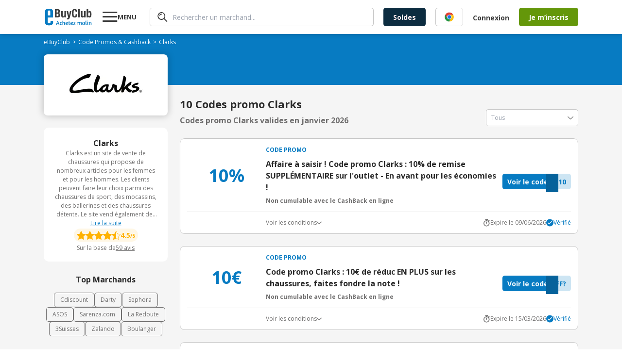

--- FILE ---
content_type: text/html; charset=utf-8
request_url: https://www.ebuyclub.com/reduction-clarks-4670
body_size: 29313
content:
<!DOCTYPE html><html lang="fr"><head><meta charSet="utf-8"/><meta name="viewport" content="width=device-width, initial-scale=1, maximum-scale=1, user-scalable=no"/><link rel="stylesheet" href="/_next/static/css/14/175.c21aebe6f29fd92d.css" data-precedence="next"/><link rel="stylesheet" href="/_next/static/css/14/7690.c21aebe6f29fd92d.css" data-precedence="next"/><link rel="stylesheet" href="/_next/static/css/14/1254.c21aebe6f29fd92d.css" data-precedence="next"/><link rel="stylesheet" href="/_next/static/css/14/2439.c21aebe6f29fd92d.css" data-precedence="next"/><link rel="stylesheet" href="/_next/static/css/14/5233.c21aebe6f29fd92d.css" data-precedence="next"/><link rel="stylesheet" href="/_next/static/css/14/4632.c21aebe6f29fd92d.css" data-precedence="next"/><link rel="stylesheet" href="/_next/static/css/14/2222.c21aebe6f29fd92d.css" data-precedence="next"/><link rel="stylesheet" href="/_next/static/css/14/2748.c21aebe6f29fd92d.css" data-precedence="next"/><link rel="stylesheet" href="/_next/static/css/14/6807.c21aebe6f29fd92d.css" data-precedence="next"/><link rel="stylesheet" href="/_next/static/css/14/3170.c21aebe6f29fd92d.css" data-precedence="next"/><link rel="stylesheet" href="/_next/static/css/14/6057.c21aebe6f29fd92d.css" data-precedence="next"/><link rel="stylesheet" href="/_next/static/css/14/2030.c21aebe6f29fd92d.css" data-precedence="next"/><link rel="stylesheet" href="/_next/static/css/14/3261.c21aebe6f29fd92d.css" data-precedence="next"/><link rel="stylesheet" href="/_next/static/css/14/3741.c21aebe6f29fd92d.css" data-precedence="next"/><link rel="stylesheet" href="/_next/static/css/14/9072.c21aebe6f29fd92d.css" data-precedence="next"/><link rel="stylesheet" href="/_next/static/css/14/8529.c21aebe6f29fd92d.css" data-precedence="next"/><link rel="stylesheet" href="/_next/static/css/14/7638.c21aebe6f29fd92d.css" data-precedence="next"/><link rel="stylesheet" href="/_next/static/css/14/8716.c21aebe6f29fd92d.css" data-precedence="next"/><link rel="preload" as="script" fetchPriority="low" href="/_next/static/chunks/14/webpack.c21aebe6f29fd92d.js"/><script src="/_next/static/chunks/14/4bd1b696.c21aebe6f29fd92d.js" async=""></script><script src="/_next/static/chunks/14/5964.c21aebe6f29fd92d.js" async=""></script><script src="/_next/static/chunks/14/main-app.c21aebe6f29fd92d.js" async=""></script><script src="/_next/static/chunks/14/4174.c21aebe6f29fd92d.js" async=""></script><script src="/_next/static/chunks/14/4277.c21aebe6f29fd92d.js" async=""></script><script src="/_next/static/chunks/14/3063.c21aebe6f29fd92d.js" async=""></script><script src="/_next/static/chunks/14/927.c21aebe6f29fd92d.js" async=""></script><script src="/_next/static/chunks/14/2741.c21aebe6f29fd92d.js" async=""></script><script src="/_next/static/chunks/14/4134.c21aebe6f29fd92d.js" async=""></script><script src="/_next/static/chunks/14/8462.c21aebe6f29fd92d.js" async=""></script><script src="/_next/static/chunks/14/9145.c21aebe6f29fd92d.js" async=""></script><script src="/_next/static/chunks/14/3371.c21aebe6f29fd92d.js" async=""></script><script src="/_next/static/chunks/14/8561.c21aebe6f29fd92d.js" async=""></script><script src="/_next/static/chunks/14/1781.c21aebe6f29fd92d.js" async=""></script><script src="/_next/static/chunks/14/4334.c21aebe6f29fd92d.js" async=""></script><script src="/_next/static/chunks/14/6849.c21aebe6f29fd92d.js" async=""></script><script src="/_next/static/chunks/14/app/layout.c21aebe6f29fd92d.js" async=""></script><script src="/_next/static/chunks/14/2108.c21aebe6f29fd92d.js" async=""></script><script src="/_next/static/chunks/14/3652.c21aebe6f29fd92d.js" async=""></script><script src="/_next/static/chunks/14/6700.c21aebe6f29fd92d.js" async=""></script><script src="/_next/static/chunks/14/2089.c21aebe6f29fd92d.js" async=""></script><script src="/_next/static/chunks/14/app/(online)/%5Bslug%5D/page.c21aebe6f29fd92d.js" async=""></script><link rel="preload" href="https://nhPvjNRZHSg764NNq.ay.delivery/manager/nhPvjNRZHSg764NNq" as="script"/><meta name="next-size-adjust" content=""/><title>Code promo Clarks Janvier 2026 | 50% réduction</title><meta name="description" content="Tous les ✅ codes promos et réductions Clarks validés ✅ en Janvier 2026 par eBuyClub - Jusqu&#x27;à 50% de remise sur les Chaussures"/><meta name="robots" content="index, follow"/><meta name="googlebot" content="index, follow, max-video-preview:-1, max-image-preview:large, max-snippet:-1"/><meta name="google-play-app" content="app-id=com.ebuyclub"/><meta name="botify-site-verification" content="l7zWTZtgNK7rsKz6SPnVq2P8jmBUgreB"/><meta name="yandex-verification" content="6f362070c47cb6b1"/><link rel="canonical" href="https://www.ebuyclub.com/reduction-clarks-4670"/><meta name="apple-itunes-app" content="app-id=933164557"/><meta property="fb:app_id" content="202862196412138"/><meta name="mobile-web-app-capable" content="yes"/><meta name="apple-mobile-web-app-title" content="Code promo Clarks Janvier 2026 | 50% réduction"/><meta name="apple-mobile-web-app-status-bar-style" content="default"/><meta property="og:title" content="Code promo Clarks Janvier 2026 | 50% réduction"/><meta property="og:description" content="Tous les ✅ codes promos et réductions Clarks validés ✅ en Janvier 2026 par eBuyClub - Jusqu&#x27;à 50% de remise sur les Chaussures"/><meta property="og:url" content="https://www.ebuyclub.com/reduction-clarks-4670"/><meta property="og:site_name" content="www.ebuyclub.com"/><meta property="og:locale" content="fr_FR"/><meta property="og:image" content="https://logos2.ebuyclub.com/images/logos190_90/logo-4670.gif"/><meta property="og:image:width" content="190"/><meta property="og:image:height" content="90"/><meta property="og:image:alt" content="Code promo Clarks Janvier 2026"/><meta property="og:type" content="website"/><meta name="twitter:card" content="summary_large_image"/><meta name="twitter:title" content="Code promo Clarks Janvier 2026 | 50% réduction"/><meta name="twitter:description" content="Tous les ✅ codes promos et réductions Clarks validés ✅ en Janvier 2026 par eBuyClub - Jusqu&#x27;à 50% de remise sur les Chaussures"/><meta name="twitter:image" content="https://logos2.ebuyclub.com/images/logos190_90/logo-4670.gif"/><link rel="icon" href="/favicon.ico" type="image/x-icon" sizes="16x16"/><script src="/_next/static/chunks/polyfills-42372ed130431b0a.js" noModule=""></script></head><body class="__variable_2fad4c layout"><div hidden=""><!--$--><!--/$--></div><div class="min-h-screen grid grid-rows-[1fr_auto]"><header><div class="inline-flex space-between px-4 w-full mx-auto items-center [@media(min-width:1132px)]:px-0 [@media(min-width:1132px)]:!w-container"><div class="pop-target menu-button w-[77px] order-1 [@media(min-width:1132px)]:order-2 [@media(min-width:1132px)]:ml-5"><svg width="31" height="30" viewBox="0 0 31 30" fill="none" xmlns="http://www.w3.org/2000/svg"><path d="M0.279785 25V22H30.2798V25H0.279785ZM0.279785 16V13H30.2798V16H0.279785ZM0.279785 7V4H30.2798V7H0.279785Z" fill="currentColor"></path></svg><strong class="hidden [@media(min-width:1132px)]:block">MENU</strong></div><a href="/" target="_self" title="Code Promo et réductions eBuyClub" class="order-2 [@media(min-width:1132px)]:!order-1"><svg xmlns="http://www.w3.org/2000/svg" enable-background="new 0 0 1479 544" version="1.1" viewBox="0 0 1479 544" xml:space="preserve" width="101" height="36"><path fill="#077BC2" d="m265.4 393.9l-77.4-0.8-0.5 42.2c0 18.4-16.7 33.2-37.3 33.2-20.6-0.1-49.1-15.1-49.1-33.4l0.1-148.9 164.1 1.7v-192.9c0-43.7-42.3-79.3-94.5-79.4l-57.8-0.1c-52.2-0.1-94.5 35.3-94.5 79l0.1 356.9c0 43.7 42.3 79.3 94.5 79.4l57.8 0.1c52.2 0.1 94.5-35.3 94.5-79v-58zm-123.5-326.1c20.6 0 37.4 15 37.4 33.3v123.5l-74.7-0.2v-123.5c0-18.3 16.7-33.1 37.3-33.1z"></path><path fill="#077BC2" d="m402.5 394.3h17.9l48.6 126.4h-23.9l-11.6-33h-45.4l-11.8 33h-22.3l48.5-126.4zm25.2 76.7c-7.7-21.8-13.6-41.3-16.6-51.7-3.5 11.2-9.3 30.2-17 51.7h33.6z"></path><path fill="#077BC2" d="m530.6 449.8c-3.7-4.3-7.1-7.7-13.3-7.7-7.7 0-19.6 2.6-19.6 31.6 0 29.1 11.8 32.9 20.5 32.9 3.5 0 7.8-0.9 11.6-1.9 2.2-0.6 4.5-1.1 6.5-1.9l5.2 13.6c-2.1 1.1-4.5 2.1-7.3 2.8-4.7 1.5-11 2.8-19 2.8-28.8 0-40.7-18.1-40.7-45.6 0-32.9 18.7-51 42.8-51 11.8 0 19.6 4.7 25.4 12.7l-12.1 11.7z"></path><path fill="#077BC2" d="m578.2 439.5c7.3-9.5 17.7-13.3 28.8-13.3 8.4 0 14.7 2.2 19.4 6.9 5.2 5.2 7.8 13.6 7.8 25.2v62.4h-21.5v-60.9c0-10.5-3.4-16.8-12.1-16.8-10.5 0-21.5 10.8-22.4 27.8v49.8h-21.5v-131.5l21.5-3.7v54.1z"></path><path fill="#077BC2" d="m697 425.5c22.2 0 31.2 11.6 31.2 26.5 0 18.1-20.5 33-53.4 33.6 1.5 11.4 6 20.9 20.5 20.9 5.4 0 12.1-1.5 17.4-3.2 3.2-0.9 6.2-2.1 9.1-3.4l5.6 13.4c-3.2 1.7-6.7 3-10.5 4.3-6.5 2.2-15.1 4.3-24.6 4.3-28.9 0-40.3-18.1-40.3-45.6 0-33.3 19.6-50.8 45-50.8zm-22.8 46.5c23.3-0.6 32.5-11.4 32.5-20 0-7.3-4.7-11.8-11.4-11.8-16.4 0-20.5 16.6-21.1 31.8z"></path><path fill="#077BC2" d="m735.6 427.7h16.8l3.7-21.8 17.7-3.9v25.8h23l-2.6 15.3h-20.4v54.9c0 6.5 4.1 7.7 8.4 7.7 3.5 0 7.1-0.6 9.9-1.3 1.7-0.4 3.2-0.7 4.7-1.3l3.5 14.2c-2.1 0.9-4.3 1.7-6.7 2.2-4.3 1.3-10.3 2.1-17.2 2.1-14 0-24.1-5.6-24.1-21.1v-57.5h-16.8v-15.3z"></path><path fill="#077BC2" d="m852.9 425.5c22.2 0 31.2 11.6 31.2 26.5 0 18.1-20.5 33-53.4 33.6 1.5 11.4 6 20.9 20.5 20.9 5.4 0 12.1-1.5 17.4-3.2 3.2-0.9 6.2-2.1 9.1-3.4l5.6 13.4c-3.2 1.7-6.7 3-10.5 4.3-6.5 2.2-15.1 4.3-24.6 4.3-28.9 0-40.3-18.1-40.3-45.6 0-33.3 19.6-50.8 45-50.8zm-22.8 46.5c23.3-0.6 32.5-11.4 32.5-20 0-7.3-4.7-11.8-11.4-11.8-16.4 0-20.5 16.6-21.1 31.8z"></path><path fill="#077BC2" d="m895.3 520.7v-12.9l41.1-65c-6.3 0.4-12.5 0.6-18.7 0.6h-18.3l-2.6-15.7h64.6v12.9l-40.3 65c5.4-0.4 10.8-0.6 16.4-0.6h25.6v15.7h-67.8z"></path><path fill="#077BC2" d="m1050.7 520.7h-21.5v-47c0-14.9-2.4-24.8-4.7-31-1.3-3.5-2.8-6.5-4.5-8.8l17-6.7c1.3 1.3 2.4 3 3.7 5 2.1 3.5 4.1 8.4 5.4 14.9 6.2-14.7 18.7-20.9 31.2-20.9 12.7 0 19 6.9 22.6 17.2 6.7-12.1 17.9-17.2 29.7-17.2 8 0 14 2.2 18.3 6.9 4.9 5 7.3 13.4 7.3 25.2v62.4h-21.5v-60.9c0-10.5-2.6-16.8-10.6-16.8-9 0-19.6 10.3-20.2 27.4v50.2h-21.5v-60.9c0-10.5-2.6-16.8-10.6-16.8-9.7 0-21.1 12.5-20.2 32.1v45.7z"></path><path fill="#077BC2" d="m1253.6 475.7c0 14.9 2.2 24.8 4.5 31 1.3 3.7 3 6.7 4.7 8.8l-17 6.7c-1.5-1.7-3-3.5-4.3-5.8-2.2-3.7-4.7-9.5-5.2-17-4.3 14.9-13.1 22.4-28.9 22.4-23.3 0-34.4-18.3-34.4-46.3 0-28.4 18.3-49.3 44.6-49.3 7.5 0 16.2 1.5 23.5 2.8 4.1 0.7 8.2 1.7 12.5 2.6v44.1zm-21.4-5.6v-26.7c-2.4-0.6-8.4-2.1-12.1-2.1-18.5 0-23.9 13.6-23.9 32.3 0 17.2 1.3 33 14.7 33 12.1 0.1 21.3-18.2 21.3-36.5z"></path><path fill="#077BC2" d="m1277.7 500.3v-111.2l21.5-3.9v113.1c0 5.8 2.2 7.7 6.5 7.7 2.4 0 4.9-0.2 6.9-0.7l3-0.7 2.6 13.6-5.4 1.7c-3.5 0.9-8.4 1.7-14.4 1.7-14.1-0.2-20.7-8.7-20.7-21.3z"></path><path fill="#077BC2" d="m1356 399c0 7.5-4.3 13.3-13.1 13.3-8 0-12.5-5.8-12.5-12.7 0-7.7 4.3-13.4 13.1-13.4 8-0.1 12.5 5.3 12.5 12.8zm-23.6 101.3v-72.6h21.5v70.6c0 5.8 1.7 7.3 5.2 7.3 0.9 0 2.2 0 3.2-0.2 0.6 0 1.1 0 1.7-0.2l2.2 13.6c-0.9 0.6-2.1 0.9-3.4 1.3-2.2 0.7-5.6 1.3-10.1 1.3-13.2 0-20.3-8.5-20.3-21.1z"></path><path fill="#077BC2" d="m1404.3 520.7h-21.5v-47c0-14.9-2.4-24.8-4.7-31-1.3-3.5-2.8-6.5-4.5-8.8l17-6.7c1.3 1.3 2.4 3 3.7 5 2.1 3.5 4.1 8.4 5.4 14.9 6.5-14.7 19.8-20.9 33.2-20.9 8.4 0 14.7 2.2 19.4 6.9 5.2 5.2 7.8 13.6 7.8 25.2v62.4h-21.5v-60.3c0-10.5-3.4-17.2-12.1-17.2-11 0-23.3 12.3-22.4 31.9v45.6z"></path><path fill="#3D3D3D" d="m324.3 29.2h85.7c42 0 72.2 15.6 72.2 64.4 0 27.4-13.2 48.4-38.4 55.5v0.7c28.1 3.9 46.2 25.2 46.2 59 0 39.8-19.6 74.3-79.3 74.3h-86.4v-253.9zm51.2 104.2h14.6c28.1 0 40.9-9.6 40.9-33.4 0-24.2-11.7-33.1-37-33.1h-18.5v66.5zm0 112h19.9c24.5 0 41.3-8.9 41.3-38.4s-16.7-38.1-39.1-38.1h-22v76.5z"></path><path fill="#3D3D3D" d="m618.8 260.7h-0.7c-10.3 18.8-28.1 27.4-48.7 27.4-30.6 0-48.7-16.7-48.7-54.4v-141.9h49.1v131.9c0 19.2 6.4 26.7 21 26.7 16.7 0 26-10.3 26-31.7v-127h49.1v191.3h-46.9v-22.3z"></path><path fill="#3D3D3D" d="m698.5 309.1c4.3 0.7 8.5 1.1 12.8 1.1 18.1 0 24.9-10 26.3-27l-53.7-191.4h51.2l28.5 132.3h0.7l24.9-132.3h49.1l-46.3 178.5c-17.1 66.1-28.1 75.4-73.6 75.4h-19.9v-36.6z"></path><path fill="#3D3D3D" d="m966.3 114.9c0-37-7.5-53-30.6-53-26 0-32 26-32 97.8 0 76.8 10.7 90.7 32.7 90.7 18.5 0 32-9.6 32-64.4h51.2c0 54.8-13.5 102.1-80.7 102.1-76.8 0-86.4-54.8-86.4-131.9 0-77.2 9.6-131.9 86.4-131.9 73.3 0 78.6 53.7 78.6 90.7h-51.2z"></path><path fill="#3D3D3D" d="M1049.2,29.2h49.1v253.9h-49.1V29.2z"></path><path fill="#3D3D3D" d="m1230.9 260.7h-0.7c-10.3 18.8-28.1 27.4-48.7 27.4-30.6 0-48.7-16.7-48.7-54.4v-141.9h49.1v131.9c0 19.2 6.4 26.7 21 26.7 16.7 0 26-10.3 26-31.7v-127h49.1v191.3h-46.9v-22.3z"></path><path fill="#3D3D3D" d="m1310.6 29.2h49.1v80.4h0.7c10.3-15.3 22.8-22.8 41.3-22.8 40.2 0 58.7 29.5 58.7 100.6s-18.5 100.6-58.7 100.6c-19.2 0-32.7-7.5-43.4-25.3h-0.7v20.3h-46.9v-253.8zm75.1 221.2c21.3 0 25.6-21.3 25.6-62.9s-4.3-62.9-25.6-62.9c-21.7 0-26 21.3-26 62.9s4.3 62.9 26 62.9z"></path></svg></a><div class="hidden grow px-5 order-3 [@media(min-width:1132px)]:block"><div class="pop-target"><form class="search" style="--form-color:var(--purple)"><svg class="animate-fade" xmlns="http://www.w3.org/2000/svg" width="21" height="20" fill="none" viewBox="0 0 21 20"><path fill="#3D3D3D" d="m18.67 19.729-5.503-5.498A7.968 7.968 0 0 1 .295 7.484 7.964 7.964 0 0 1 9.926.18a7.967 7.967 0 0 1 3.96 2.16 7.94 7.94 0 0 1 .625 10.551l5.501 5.496a.916.916 0 0 1-.046 1.34.905.905 0 0 1-1.296 0v.002ZM3.948 3.634a6.099 6.099 0 0 0 6.666 9.935A6.1 6.1 0 0 0 8.27 1.838a6.114 6.114 0 0 0-4.322 1.796Zm.188 3.648a.855.855 0 0 1-.384-.484.766.766 0 0 1 .07-.613A5.69 5.69 0 0 1 8.916 3.1a.884.884 0 0 1 .85.85.778.778 0 0 1-.804.806 4.192 4.192 0 0 0-3.717 2.24.823.823 0 0 1-.701.383.777.777 0 0 1-.41-.098Z"></path></svg><input type="text" class="fs-xs" placeholder="Rechercher un marchand..." autoComplete="off" name="query"/></form></div></div><div class="order-5 hidden gap-5 pr-5 [@media(min-width:1132px)]:inline-flex"><a href="/galerie/soldes" target="_self"><button class="bg-green btn-mid !bg-[var(--bg)] !text-[--color]" style="--bg:#0C2C40;--color:#FFF0F2">Soldes</button></a></div><div class="hidden order-7 [@media(min-width:1132px)]:inline-flex items-center"><div class="cursor-pointer" data-o="eyJocmVmIjoiL2xvZ2luIiwidGFyZ2V0IjoiX3NlbGYifQ=="><button class="bg-green btn-normal btn-transparent !pr-5">Connexion</button></div><div class="cursor-pointer" data-o="eyJocmVmIjoiL2luc2NyaXB0aW9uIiwidGFyZ2V0IjoiX3NlbGYifQ=="><button class="bg-green btn-mid">Je m’inscris</button></div></div><div class="inline-flex gap-3 items-center order-8 [@media(min-width:1132px)]:hidden"><div class="pop-target h-fit"><svg xmlns="http://www.w3.org/2000/svg" width="30" height="30" fill="none" viewBox="0 0 30 30" class="flex"><path fill="#3D3D3D" d="m27.584 29.595-8.255-8.248A11.95 11.95 0 0 1 2.327 4.863 11.95 11.95 0 0 1 20.41 3.51a11.91 11.91 0 0 1 .936 15.827l8.252 8.245a1.374 1.374 0 0 1-.07 2.01 1.36 1.36 0 0 1-1.944 0v.003ZM5.502 5.45A9.15 9.15 0 0 0 15.5 20.354 9.15 9.15 0 1 0 5.502 5.45Zm.281 5.472a1.283 1.283 0 0 1-.575-.726 1.148 1.148 0 0 1 .103-.92 8.535 8.535 0 0 1 7.644-4.625 1.327 1.327 0 0 1 1.276 1.276 1.167 1.167 0 0 1-1.207 1.207 6.288 6.288 0 0 0-5.576 3.361 1.234 1.234 0 0 1-1.052.575 1.166 1.166 0 0 1-.613-.148Z"></path></svg></div><a href="/moncompte" target="_self"><svg xmlns="http://www.w3.org/2000/svg" width="30" height="30" fill="none"><path fill="#3D3D3D" d="M18.66 16.506c.356-1.158.538-2.362.54-3.573A3.922 3.922 0 0 0 15 8.66a3.925 3.925 0 0 0-4.201 4.272 12.4 12.4 0 0 0 .523 3.535A4.19 4.19 0 0 0 15 19.2a4.17 4.17 0 0 0 3.66-2.694m9.614 5.484a1.105 1.105 0 1 1-1.956-1.032A12.7 12.7 0 0 0 27.785 15a12.787 12.787 0 1 0-24.15 5.867 1.106 1.106 0 1 1-1.965 1.016A14.94 14.94 0 0 1 0 15a15 15 0 1 1 30 0 14.9 14.9 0 0 1-1.726 6.99m-7.858-4.053c4.493 1.594 6.95 5.845 5.39 7.466A14.97 14.97 0 0 1 15 30a14.95 14.95 0 0 1-10.815-4.608c-1.543-1.604.905-5.86 5.397-7.457a8 8 0 0 1-.282-.57 14 14 0 0 1-.713-4.432A6.124 6.124 0 0 1 15 6.454a6.124 6.124 0 0 1 6.413 6.479 13.8 13.8 0 0 1-.734 4.484q-.123.266-.263.52m-1.444 1.867A5.84 5.84 0 0 1 15 21.413a5.84 5.84 0 0 1-3.974-1.609h-.022a6.95 6.95 0 0 0-4.41 2.902c-.25.4-.429.84-.528 1.3l-.02.123A12.74 12.74 0 0 0 15 27.788c3.35.004 6.566-1.31 8.954-3.66 0-.037-.012-.077-.02-.121a4 4 0 0 0-.525-1.3 6.98 6.98 0 0 0-4.414-2.897h-.022"></path></svg></a></div></div></header><main class="animate-fade with-header"><div class="bg-[#F5F5F5]"><section class="bg-[#077BC2] pt-[8px] px-2.5 pb-[16px]"><div class="container"><ol class="breadcrumb flex flex-wrap items-center gap-x-1 breadcrumb-dark" itemScope="" itemType="https://schema.org/BreadcrumbList"><li itemProp="itemListElement" itemScope="" itemType="https://schema.org/ListItem"><a href="/" target="_self"><span itemProp="name">eBuyClub</span></a><meta itemProp="position" content="1"/><link itemProp="item" href="https://www.ebuyclub.com/"/></li><li itemProp="itemListElement" itemScope="" itemType="https://schema.org/ListItem" class=""><a href="/cashback" target="_self"><span itemProp="name">Code Promos &amp; Cashback</span></a><meta itemProp="position" content="2"/><link itemProp="item" href="https://www.ebuyclub.com/cashback"/></li><li itemProp="itemListElement" itemScope="" itemType="https://schema.org/ListItem" class="no-cursor-pointer"><span itemProp="name">Clarks</span><meta itemProp="position" content="3"/></li></ol></div></section><section class="bg-gradient-to-b from-[#077BC2] to-transparent from-50% to-50%"><div class="container"><div class="bg-white shadow-15 rounded-lg pt-[15px] pb-[20px] px-2.5 relative grid items-center xl:max-w-[255px] md:max-w-[100%]"><div class="mx-auto"><div class="cursor-pointer" data-o="eyJocmVmIjoiL2ludGVyc3RpdGllbC9jYXNoYmFjay80NjcwLzAvIiwidGFyZ2V0IjoiX2JsYW5rIn0="><img alt="logo Clarks" loading="lazy" width="189" height="91" decoding="async" data-nimg="1" style="color:transparent" srcSet="/_next/image?url=https%3A%2F%2Flogos2.ebuyclub.com%2Fimages%2Flogos190_90%2Flogo-4670.gif&amp;w=256&amp;q=75 1x, /_next/image?url=https%3A%2F%2Flogos2.ebuyclub.com%2Fimages%2Flogos190_90%2Flogo-4670.gif&amp;w=384&amp;q=75 2x" src="/_next/image?url=https%3A%2F%2Flogos2.ebuyclub.com%2Fimages%2Flogos190_90%2Flogo-4670.gif&amp;w=384&amp;q=75"/></div></div></div></div></section><div class="container"><div class="grid xl:grid-cols-[auto_1fr] gap-[25px] py-[25px]"><div class="w-full order-2 xl:order-1 xl:w-[255px]"><div class="grid gap-[25px]"><div data-segment="merchant-description"><div class="bg-white br-10 p-20 ta-center partner-info-card flex-y gap-[12px]"><strong>Clarks</strong><div class="relative"><div class="fs-xxs text-grey-3 relative line-clamp-8 focus:line-clamp-none peer cursor-pointer pb-[20px] focus:pb-0" tabindex="1">Clarks est un site de vente de chaussures qui propose de nombreux articles pour les femmes et pour les hommes. Les clients peuvent faire leur choix parmi des chaussures de sport, des mocassins, des ballerines et des chaussures détente. Le site vend également des sacs et des parapluies. Plus de 1000 modèles Clarks sont à découvrir sur le site. Un client qui s&#x27;inscrit à la newsletter bénéficie d&#x27;un bon d&#x27;achat de 10 euros. La livraison s&#x27;effectue en France et dans de nombreux pays. En règle générale, les colis sont expédiés dans un délai de 3 à 5 jours ouvrés lorsqu&#x27;un client choisit le mode de livraison standard. Ce délai peut être réduit si le client souhaite recevoir plus rapidement sa commande. Dans ce cas, il devra payer 6 euros de frais d&#x27;envoi. Les retours sont possibles dans un délai maximum de 60 jours. Les paiements sont entièrement sécurisés sur le site.</div><u class="text-blue fs-xxs block peer-focus:hidden bg-white h-[20px] w-full absolute bottom-0 left-1/2 -translate-x-1/2 cursor-pointer pointer-events-none">Lire la suite</u><u class="text-blue fs-xxs hidden peer-focus:block bg-white h-[20px]">Afficher moins</u></div><div class="grid gap-[5px]"><div class="rating flex-y center gap-6" style="--size:18px"><div class="badge rating-badge"><div class="starts" style="--size:18px"><div class="star-full"></div><div class="star-full"></div><div class="star-full"></div><div class="star-full"></div><div class="star-half"></div></div><div><span class="fs-xs">4.5</span><span>/5</span></div></div></div><div class="cursor-pointer text-xs text-grey-3 inline-flex flex-wrap justify-center gap-[3px]" data-o="eyJocmVmIjpudWxsLCJ0YXJnZXQiOiJfc2VsZiIsImFuY2hvciI6InJldmlld3MifQ=="><span>Sur la base de</span><span class="underline">59<!-- --> <!-- -->avis</span></div></div></div></div><div data-segment="top-partners"><div class="text-center text-[16px] font-bold pb-[15px]">Top Marchands</div><div class="flex flex-wrap justify-center gap-[12px] text-xs"><a href="/reduction-cdiscount-104" target="_self" class="border px-3 py-1.5 border-[var(--grey-3)] color-grey-3 br-5">Cdiscount</a><a href="/reduction-darty-846" target="_self" class="border px-3 py-1.5 border-[var(--grey-3)] color-grey-3 br-5">Darty</a><a href="/reduction-sephora-683" target="_self" class="border px-3 py-1.5 border-[var(--grey-3)] color-grey-3 br-5">Sephora</a><a href="/reduction-asos-3419" target="_self" class="border px-3 py-1.5 border-[var(--grey-3)] color-grey-3 br-5">ASOS</a><a href="/reduction-sarenza-750" target="_self" class="border px-3 py-1.5 border-[var(--grey-3)] color-grey-3 br-5">Sarenza.com</a><a href="/reduction-la-redoute-298" target="_self" class="border px-3 py-1.5 border-[var(--grey-3)] color-grey-3 br-5">La Redoute</a><a href="/reduction-3suisses-162" target="_self" class="border px-3 py-1.5 border-[var(--grey-3)] color-grey-3 br-5">3Suisses</a><a href="/reduction-zalando-3601" target="_self" class="border px-3 py-1.5 border-[var(--grey-3)] color-grey-3 br-5">Zalando</a><a href="/reduction-boulanger-993" target="_self" class="border px-3 py-1.5 border-[var(--grey-3)] color-grey-3 br-5">Boulanger</a></div></div><div data-segment="similar-categories"><div class="text-center text-[16px] font-bold pb-[15px]">Catégories similaires</div><div class="flex flex-wrap justify-center gap-[12px] text-xs"><a href="/cashback/categorie/mode-accessoires/chaussures" target="_self" class="border px-3 py-1.5 border-[var(--grey-3)] color-grey-3 br-5">Chaussures</a></div></div><div data-segment="mea-superboost"><div class="hidden xl:block" data-segment="mea-superboost"><div class="grid gap-[10px]"><div class="relative pt-[45px]"><div class="absolute top-0 left-0 z-10 h-fit w-full"><a href="/reduction-free-internet-17259" target="_self" class="bg-white br-10 shadow-15 overflow-hidden flex w-fit mx-auto"><img alt="logo Free - Internet" loading="lazy" width="189" height="91" decoding="async" data-nimg="1" style="color:transparent" srcSet="/_next/image?url=https%3A%2F%2Flogos.ebuyclub.com%2Fimages%2Flogos190_90%2Flogo-17259.gif&amp;w=256&amp;q=75 1x, /_next/image?url=https%3A%2F%2Flogos.ebuyclub.com%2Fimages%2Flogos190_90%2Flogo-17259.gif&amp;w=384&amp;q=75 2x" src="/_next/image?url=https%3A%2F%2Flogos.ebuyclub.com%2Fimages%2Flogos190_90%2Flogo-17259.gif&amp;w=384&amp;q=75"/></a></div><div class="bg-white br-10 shadow-15 overflow-hidden pt-[55px] flex flex-col pb-[14px] px-[15px] w-[254px] h-[267px] relative z-0"><span class="bold fs-xxs ta-center pb-1" style="color:var(--blue)">CASHBACK EN LIGNE</span><div class="inline-flex justify-center text-red font-arial fs-xs gap-1.5 pb-2.5"><span>Expire dans</span><span class="bold">00h00m00s</span></div><div class="inline-flex justify-center items-baseline gap-1"><span class="fs-xs pr-0.5">Jusqu’à</span><svg xmlns="http://www.w3.org/2000/svg" width="22" height="24" fill="none" viewBox="0 0 22 24"><path fill="var(--red)" d="M21.217 9.928c-.468.584-1.32.68-1.905.212l-8.187-6.55-8.186 6.55a1.355 1.355 0 1 1-1.693-2.117L10.279.797a1.355 1.355 0 0 1 1.693 0l9.033 7.226c.585.468.68 1.32.212 1.905Zm0 13.063c-.468.585-1.32.68-1.905.212l-8.187-6.55-8.186 6.55a1.355 1.355 0 1 1-1.693-2.116l9.033-7.227a1.355 1.355 0 0 1 1.693 0l9.033 7.227c.585.467.68 1.32.212 1.904Z"></path><path fill="var(--red)" d="M19.312 16.671a1.355 1.355 0 1 0 1.693-2.116L11.972 7.33a1.355 1.355 0 0 0-1.693 0l-9.033 7.226a1.355 1.355 0 1 0 1.693 2.116l8.187-6.55 8.186 6.55Z"></path></svg><span class="text-red fs-xl bold leading-[46px]">45€</span></div><span class="fs-m leading-4 ta-center">remboursés</span><span class="fs-xs text-grey-4 pt-1 ta-center">au lieu de<!-- --> <!-- -->35€</span><div class="cursor-pointer absolute bottom-4 left-1/2 -translate-x-1/2" data-o="eyJocmVmIjoiL2ludGVyc3RpdGllbC9jYXNoYmFjay8xNzI1OS8wLyIsInRhcmdldCI6Il9ibGFuayJ9"><button class="bg-green btn-normal btn-arrow">J&#x27;en profite</button></div></div></div></div></div></div><div class="hidden xl:block relative br-10 overflow-hidden" data-segment="sponsorship"><div class="flex flex-col justify-end align-middle w-[255px] h-[340px] bg-cover bg-no-repeat bg-center bg-[url(&#x27;/images/sponsorship/sponsorship-boosted.svg&#x27;)]"><div class="absolute bottom-[95px] left-[48px] text-[40px] text-white font-bold">5€</div><div class="cursor-pointer text-center text-[16px] font-bold mb-[28px]" data-o="eyJocmVmIjoiL3BhcnJhaW5hZ2UiLCJ0YXJnZXQiOiJfc2VsZiJ9"><button class="bg-green btn-normal"><span class="btn-arrow">J&#x27;en profite</span></button></div></div></div></div></div><div class="order-1 xl:order-2 xl:-translate-y-[65px]"><div class="flex flex-col md:flex-row md:justify-between md:items-end h-fit"><div><h1 class="font-bold text-[22px] text-grey-1 pb-[5px]">10 Codes promo Clarks</h1><h2 class="font-bold text-grey-3 text-[16px]">Codes promo Clarks valides en janvier 2026</h2></div><div class="pop-target w-full md:w-[190px] mt-[25px] md:mt-0"><div style="--form-color:var(--blue)" class="select input-group-select"><input class="input input-text" type="text" readOnly="" placeholder="Tous" name="select"/><span class="select-arrow opacity-45"></span></div></div></div><div class="grid gap-[25px] pt-[25px]"><div data-section="cp"><div class="relative bg-white rounded-[10px] border border-grey-4 pt-[14px] pl-[14px] pr-[14px]"><div class="grid grid-cols-[100px_1fr] md:grid-cols-[162px_1fr]  pb-[14px] border-b"><div class="text-online mx-auto ta-center text-[24px] leading-[37px] md:text-[36px] md:leading-[49px] bold flex justify-center items-center">10%</div><div class="grid gap-2.5"><div class="uppercase font-bold text-xs text-online inline-flex items-center"><div class="translate-y-[1px]">Code promo</div></div><div class="grid gap-2.5 md:grid-cols-[1fr_auto] items-center"><div class="grid gap-[8px]"><div class="font-bold text-[16px] cursor-pointer hover:underline"><h3>Affaire à saisir ! Code promo Clarks : 10% de remise SUPPLÉMENTAIRE sur l&#x27;outlet - En avant pour les économies !</h3></div><span class="font-bold  text-xs text-grey-3">Non cumulable avec le CashBack en ligne</span></div><div role="button" class="btn-code bg-[#CDE5F3] h-[32px] br-5 flex justify-end items-center relative w-[142px]"><span class="color-online uppercase bold pr-2.5 fs-xs">A10</span><div class="bg-online absolute top-0 left-[1px] h-full flex items-center rounded-l-[5px]"><span class="bold fs-xs text-white pl-2.5">Voir le code</span></div><div class="btn-reveal bg-online absolute top-0 h-full left-[91.22px]"></div></div></div></div></div><div class="text-xs pl-[10px] md:pl-[162px] r-2.5"><div class="py-3.5 flex flex-col md:flex-row justify-between md:items-center cursor-pointer"><div class="inline-flex items-center gap-[8px] text-grey-3"><span>Voir les conditions</span><div class="transition-all rotate-0"><div class="coupon-chevron"></div></div></div><div class="inline-flex items-center gap-2.5 mt-[14px] md:mt-0"><div class="inline-flex items-center gap-1.5"><div class="coupon-expired-icon"></div><span class="text-grey-3">Expire le 09/06/2026</span></div><div class="inline-flex items-center gap-1.5"><div class="coupon-verified-icon"></div><span class="text-online">Vérifié</span></div></div></div><div class="grid transition-all overflow-hidden grid-rows-[0fr] pb-[0px]"><div class="min-h-0"></div></div></div></div></div><div data-section="cp"><div class="relative bg-white rounded-[10px] border border-grey-4 pt-[14px] pl-[14px] pr-[14px]"><div class="grid grid-cols-[100px_1fr] md:grid-cols-[162px_1fr]  pb-[14px] border-b"><div class="text-online mx-auto ta-center text-[24px] leading-[37px] md:text-[36px] md:leading-[49px] bold flex justify-center items-center">10€</div><div class="grid gap-2.5"><div class="uppercase font-bold text-xs text-online inline-flex items-center"><div class="translate-y-[1px]">Code promo</div></div><div class="grid gap-2.5 md:grid-cols-[1fr_auto] items-center"><div class="grid gap-[8px]"><div class="font-bold text-[16px] cursor-pointer hover:underline"><h3>Code promo Clarks : 10€ de réduc EN PLUS sur les chaussures, faites fondre la note !</h3></div><span class="font-bold  text-xs text-grey-3">Non cumulable avec le CashBack en ligne</span></div><div role="button" class="btn-code bg-[#CDE5F3] h-[32px] br-5 flex justify-end items-center relative w-[142px]"><span class="color-online uppercase bold pr-2.5 fs-xs">FF?</span><div class="bg-online absolute top-0 left-[1px] h-full flex items-center rounded-l-[5px]"><span class="bold fs-xs text-white pl-2.5">Voir le code</span></div><div class="btn-reveal bg-online absolute top-0 h-full left-[91.22px]"></div></div></div></div></div><div class="text-xs pl-[10px] md:pl-[162px] r-2.5"><div class="py-3.5 flex flex-col md:flex-row justify-between md:items-center cursor-pointer"><div class="inline-flex items-center gap-[8px] text-grey-3"><span>Voir les conditions</span><div class="transition-all rotate-0"><div class="coupon-chevron"></div></div></div><div class="inline-flex items-center gap-2.5 mt-[14px] md:mt-0"><div class="inline-flex items-center gap-1.5"><div class="coupon-expired-icon"></div><span class="text-grey-3">Expire le 15/03/2026</span></div><div class="inline-flex items-center gap-1.5"><div class="coupon-verified-icon"></div><span class="text-online">Vérifié</span></div></div></div><div class="grid transition-all overflow-hidden grid-rows-[0fr] pb-[0px]"><div class="min-h-0"></div></div></div></div></div><div class="relative bg-white rounded-[10px] border border-grey-4 pt-[14px] pl-[14px] pr-[14px]"><div class="grid grid-cols-[100px_1fr] md:grid-cols-[162px_1fr]  pb-[14px] border-b"><div class="text-red mx-auto ta-center text-[24px] leading-[37px] md:text-[36px] md:leading-[49px] bold flex justify-center items-center">6€</div><div class="grid gap-2.5"><div class="uppercase font-bold text-xs text-red inline-flex items-center"><div class="translate-y-[1px]">exclusif nouveaux membres ebuyclub</div></div><div class="grid gap-2.5 md:grid-cols-[1fr_auto] items-center"><div class="grid gap-[8px]"><div class="font-bold text-[16px]">6€ offerts (cumulable avec les offres Clarks)</div><div class="flex flex-wrap gap-[8px] text-xs font-bold"></div></div><button class="btn-normal btn-arrow bg-red">Je m&#x27;inscris</button></div></div></div><div class="text-xs pl-[10px] md:pl-[162px] r-2.5 group" tabindex="1"><div class="py-3.5 flex flex-col md:flex-row justify-between md:items-center cursor-pointer"><div class="inline-flex items-center gap-[8px] text-grey-3"><span>Voir les conditions</span><div class="group-focus:rotate-180 rotate-0 transition-all"><div class="coupon-chevron"></div></div></div></div><div class="grid grid-rows-[0fr] pb-[0px] transition-all group-focus:grid-rows-[1fr] group-focus:pb-[14px] overflow-hidden"><div class="min-h-0"><strong class="pb-[6px]">Conditions d&#x27;obtention du bonus</strong><p class="max-w-[610px] pb-[10px]">3€ de bienvenue crédités immédiatement + 3€ supplémentaire crédité après le téléchargement de l'alerte Bons Plans.<br />Offre réservée à une toute première inscription chez eBuyClub.</p></div></div></div></div><article class="relative bg-white rounded-[10px] border border-grey-4 pt-[14px] pl-[14px] pr-[14px]"><div class="grid grid-cols-[100px_1fr] md:grid-cols-[162px_1fr]  pb-[14px] border-b"><div class="text-online mx-auto ta-center text-[36px] leading-[49px] bold flex justify-center items-center"><div class="coupon-not-happy-smiley-icon"></div></div><div class="grid gap-2.5"><div class="uppercase font-bold text-xs text-online flex items-center">CashBack en ligne</div><div class="grid gap-2.5 md:grid-cols-[1fr_auto] items-center"><div class="grid gap-[8px]"><div class="font-bold text-[16px]">Clarks ne propose pas de cashback</div><div class="flex flex-wrap gap-[8px] text-grey-3 text-xs">Vous pouvez profiter des offres CashBack d’autres marchands</div></div><div class=""><div class="cursor-pointer" data-o="eyJocmVmIjoiL2ludGVyc3RpdGllbC9jYXNoYmFjay80NjcwLzAvIiwidGFyZ2V0IjoiX2JsYW5rIn0="><button class="btn-large btn-arrow bg-online">Je vais sur le site<br />sans CashBack</button></div></div></div></div></div></article><div><div class="text-lg bold flex flex-row items-center gap-2.5"><span class="heart-black-icon block"></span>Vous aimerez aussi...</div><div class="flex flex-col pt-[10px]"><div class="carousel box-border relative w-full inline-flex items-center gap-5 xl:gap-0 justify-between"><svg xmlns="http://www.w3.org/2000/svg" width="22" height="22" fill="none" viewBox="0 0 22 22" class="xl:absolute xl:-left-10 cursor-pointer"><path fill="#C6C6C6" d="M15.661.389c.595.55.633 1.477.083 2.072L7.863 11l7.881 8.538a1.467 1.467 0 0 1-2.155 1.99l-8.8-9.533a1.467 1.467 0 0 1 0-1.99l8.8-9.533A1.467 1.467 0 0 1 15.66.389Z"></path></svg><div style="--slides-w:calc(100vw - 130px)" class="overflow-hidden no-scrollbar box-border scroll-smooth touch-pan-x w-[var(--slides-w)] w-[calc(100vw - 130px)] xl:w-[820px]"><div class="inline-flex transition-all will-change-transform duration-300 delay-100"><div id="carousel-slide-0"><div class="w-[var(--sm-w)] md:pr-[25px] md:w-[var(--md-w)] xl:pr-[10px] xl:w-[207.5px]" style="--sm-w:calc(100vw - 130px);--md-w:calc((100vw - 130px) / 2 + 12.7px)"><div class="bg-white br-10 border border-grey-4 flex flex-col overflow-hidden"><div class="relative flex flex-col h-[312px] pb-[15px] pt-[10px] px-2"><a href="/selection-bons-d-achat/e-17263" target="_self" title="E.Leclerc" class="flex justify-center"><img alt="logo E.Leclerc" loading="lazy" width="189" height="91" decoding="async" data-nimg="1" style="color:transparent" srcSet="/_next/image?url=https%3A%2F%2Flogos1.ebuyclub.com%2Fimages%2Flogos190_90%2Flogo-17263.gif&amp;w=256&amp;q=75 1x, /_next/image?url=https%3A%2F%2Flogos1.ebuyclub.com%2Fimages%2Flogos190_90%2Flogo-17263.gif&amp;w=384&amp;q=75 2x" src="/_next/image?url=https%3A%2F%2Flogos1.ebuyclub.com%2Fimages%2Flogos190_90%2Flogo-17263.gif&amp;w=384&amp;q=75"/></a><strong class="fs-xxs ta-center pb-[25px] text-ebon leading-4">CASHBACK EN BON D&#x27;ACHAT</strong><div class="h-[107px]"><div class="ta-center inline-flex justify-center items-baseline w-full gap-1.5"><span class="text-red bold leading-[46px] text-[34px]">3%</span></div><div class="leading-[25px] fs-s ta-center">remboursés</div><div class="text-center mx-auto fs-xxs text-grey-4 leading-4 h-4 pt-[1px]"></div><div class="text-red ta-center bold fs-xxs leading-4 h-4 pt-[5px]"></div></div><div class="ta-center hidden xl:block pt-[13px]"><button class="bg-green btn-normal w-fit"><span class="btn-arrow">J&#x27;en profite</span></button></div></div></div></div></div><div id="carousel-slide-1"><div class="w-[var(--sm-w)] md:pr-[25px] md:w-[var(--md-w)] xl:pr-[10px] xl:w-[207.5px]" style="--sm-w:calc(100vw - 130px);--md-w:calc((100vw - 130px) / 2 + 12.7px)"><div class="bg-white br-10 border border-grey-4 flex flex-col overflow-hidden"><div class="relative flex flex-col h-[312px] pb-[15px] pt-[10px] px-2"><a href="/reduction-cdiscount-104" target="_self" title="Cdiscount" class="flex justify-center"><img alt="logo Cdiscount" loading="lazy" width="189" height="91" decoding="async" data-nimg="1" style="color:transparent" srcSet="/_next/image?url=https%3A%2F%2Flogos2.ebuyclub.com%2Fimages%2Flogos190_90%2Flogo-104.gif&amp;w=256&amp;q=75 1x, /_next/image?url=https%3A%2F%2Flogos2.ebuyclub.com%2Fimages%2Flogos190_90%2Flogo-104.gif&amp;w=384&amp;q=75 2x" src="/_next/image?url=https%3A%2F%2Flogos2.ebuyclub.com%2Fimages%2Flogos190_90%2Flogo-104.gif&amp;w=384&amp;q=75"/></a><strong class="fs-xxs ta-center pb-[25px] text-online leading-4">CASHBACK EN LIGNE</strong><div class="h-[107px]"><div class="ta-center inline-flex justify-center items-baseline w-full gap-1.5"><div class="fs-xs">Jusqu’à</div><span class="text-red bold leading-[46px] text-[34px]">3%</span></div><div class="leading-[25px] fs-s ta-center">remboursés</div><div class="text-center mx-auto fs-xxs text-grey-4 leading-4 h-4 pt-[1px]">au lieu de 0,8%</div><div class="text-red ta-center bold fs-xxs leading-4 h-4 pt-[5px]"></div></div><div class="ta-center hidden xl:block pt-[13px]"><button class="bg-green btn-normal w-fit"><span class="btn-arrow">J&#x27;en profite</span></button></div></div></div></div></div><div id="carousel-slide-2"><div class="w-[var(--sm-w)] md:pr-[25px] md:w-[var(--md-w)] xl:pr-[10px] xl:w-[207.5px]" style="--sm-w:calc(100vw - 130px);--md-w:calc((100vw - 130px) / 2 + 12.7px)"><div class="bg-white br-10 border border-grey-4 flex flex-col overflow-hidden"><div class="relative flex flex-col h-[312px] pb-[15px] pt-[10px] px-2"><a href="/selection-bons-d-achat/cdiscount-104" target="_self" title="Cdiscount" class="flex justify-center"><img alt="logo Cdiscount" loading="lazy" width="189" height="91" decoding="async" data-nimg="1" style="color:transparent" srcSet="/_next/image?url=https%3A%2F%2Flogos2.ebuyclub.com%2Fimages%2Flogos190_90%2Flogo-104.gif&amp;w=256&amp;q=75 1x, /_next/image?url=https%3A%2F%2Flogos2.ebuyclub.com%2Fimages%2Flogos190_90%2Flogo-104.gif&amp;w=384&amp;q=75 2x" src="/_next/image?url=https%3A%2F%2Flogos2.ebuyclub.com%2Fimages%2Flogos190_90%2Flogo-104.gif&amp;w=384&amp;q=75"/></a><strong class="fs-xxs ta-center pb-[25px] text-ebon leading-4">CASHBACK EN BON D&#x27;ACHAT</strong><div class="h-[107px]"><div class="ta-center inline-flex justify-center items-baseline w-full gap-1.5"><span class="text-red bold leading-[46px] text-[34px]">2,5%</span></div><div class="leading-[25px] fs-s ta-center">remboursés</div><div class="text-center mx-auto fs-xxs text-grey-4 leading-4 h-4 pt-[1px]"></div><div class="text-red ta-center bold fs-xxs leading-4 h-4 pt-[5px]"></div></div><div class="ta-center hidden xl:block pt-[13px]"><button class="bg-green btn-normal w-fit"><span class="btn-arrow">J&#x27;en profite</span></button></div></div></div></div></div><div><div class="w-[var(--sm-w)] md:pr-[25px] md:w-[var(--md-w)] xl:pr-[10px] xl:w-[207.5px]" style="--sm-w:calc(100vw - 130px);--md-w:calc((100vw - 130px) / 2 + 12.7px)"><div class="bg-white br-10 border border-grey-4 flex flex-col overflow-hidden"><div class="relative flex flex-col h-[312px] pb-[15px] pt-[10px] px-2"><a href="/reduction-temu-17329" target="_self" title="Temu" class="flex justify-center"><img alt="logo Temu" loading="lazy" width="189" height="91" decoding="async" data-nimg="1" style="color:transparent" srcSet="/_next/image?url=https%3A%2F%2Flogos1.ebuyclub.com%2Fimages%2Flogos190_90%2Flogo-17329.gif&amp;w=256&amp;q=75 1x, /_next/image?url=https%3A%2F%2Flogos1.ebuyclub.com%2Fimages%2Flogos190_90%2Flogo-17329.gif&amp;w=384&amp;q=75 2x" src="/_next/image?url=https%3A%2F%2Flogos1.ebuyclub.com%2Fimages%2Flogos190_90%2Flogo-17329.gif&amp;w=384&amp;q=75"/></a><strong class="fs-xxs ta-center pb-[25px] text-online leading-4">CASHBACK EN LIGNE</strong><div class="h-[107px]"><div class="ta-center inline-flex justify-center items-baseline w-full gap-1.5"><div class="fs-xs">Jusqu’à</div><span class="text-red bold leading-[46px] text-[34px]">24%</span></div><div class="leading-[25px] fs-s ta-center">remboursés</div><div class="text-center mx-auto fs-xxs text-grey-4 leading-4 h-4 pt-[1px]">au lieu de 0,8%</div><div class="text-red ta-center bold fs-xxs leading-4 h-4 pt-[5px]"></div></div><div class="ta-center hidden xl:block pt-[13px]"><button class="bg-green btn-normal w-fit"><span class="btn-arrow">J&#x27;en profite</span></button></div></div></div></div></div></div></div><svg xmlns="http://www.w3.org/2000/svg" width="22" height="22" fill="none" viewBox="0 0 22 22" class="xl:absolute xl:-right-10 cursor-pointer"><path fill="var(--grey-2)" d="M4.872 21.611a1.467 1.467 0 0 1-.083-2.073L12.671 11 4.789 2.461A1.467 1.467 0 0 1 6.945.471l8.8 9.534a1.467 1.467 0 0 1 0 1.99l-8.8 9.533a1.467 1.467 0 0 1-2.073.083Z"></path></svg></div></div></div><div data-section="bp"><div class="relative bg-white rounded-[10px] border border-grey-4 pt-[14px] pl-[14px] pr-[14px]"><div class="grid grid-cols-[100px_1fr] md:grid-cols-[162px_1fr]  pb-[14px] border-b"><div class="text-online mx-auto ta-center text-[24px] leading-[37px] md:text-[36px] md:leading-[49px] bold flex justify-center items-center">15%</div><div class="grid gap-2.5"><div class="uppercase font-bold text-xs text-online inline-flex items-center"><div class="translate-y-[1px]">Bon plan</div></div><div class="grid gap-2.5 md:grid-cols-[1fr_auto] items-center"><div class="grid gap-[8px]"><div class="cursor-pointer font-bold text-[16px] hover:underline"><h3>Clarks vous offre 15% de réduction sur l&#x27;ensemble du site - À saisir sans hésitation !</h3></div><span class="font-bold  text-xs text-grey-3">Non cumulable avec le CashBack en ligne</span></div><button class="btn-normal btn-arrow bg-online w-fit">Voir l&#x27;offre</button></div></div></div><div class="text-xs pl-[10px] md:pl-[162px] r-2.5"><div class="py-3.5 flex flex-col md:flex-row justify-between md:items-center cursor-pointer"><div class="inline-flex items-center gap-[8px] text-grey-3"><span>Voir les conditions</span><div class="transition-all rotate-0"><div class="coupon-chevron"></div></div></div><div class="inline-flex items-center gap-2.5 mt-[14px] md:mt-0"><div class="inline-flex items-center gap-1.5"><div class="coupon-expired-icon"></div><span class="text-grey-3">Expire le 01/01/2028</span></div><div class="inline-flex items-center gap-1.5"><div class="coupon-verified-icon"></div><span class="text-online">Vérifié</span></div></div></div><div class="grid transition-all overflow-hidden grid-rows-[0fr] pb-[0px]"><div class="min-h-0"></div></div></div></div></div><div data-section="discount"><div class="relative bg-white rounded-[10px] border border-grey-4 pt-[14px] pl-[14px] pr-[14px]"><div class="grid grid-cols-[100px_1fr] md:grid-cols-[162px_1fr]  pb-[14px] border-b"><div class="text-online mx-auto ta-center text-[24px] leading-[37px] md:text-[36px] md:leading-[49px] bold flex justify-center items-center"><div class="coupon-discount-icon"></div></div><div class="grid gap-2.5"><div class="uppercase font-bold text-xs text-online inline-flex items-center"><div class="translate-y-[1px]">Bon plan</div></div><div class="grid gap-2.5 md:grid-cols-[1fr_auto] items-center"><div class="grid gap-[8px]"><div class="cursor-pointer font-bold text-[16px] hover:underline"><h3>Ne laissez pas filer ! Craquez pour les réductions pouvant atteindre jusqu&#x27;à 50% durant les soldes d&#x27;hiver 2026 Clarks</h3></div><span class="font-bold  text-xs text-grey-3">Non cumulable avec le CashBack en ligne</span></div><button class="btn-normal btn-arrow bg-online w-fit">Voir l&#x27;offre</button></div></div></div><div class="text-xs pl-[10px] md:pl-[162px] r-2.5"><div class="py-3.5 flex flex-col md:flex-row justify-between md:items-center cursor-pointer"><div class="inline-flex items-center gap-[8px] text-grey-3"><span>Voir les conditions</span><div class="transition-all rotate-0"><div class="coupon-chevron"></div></div></div><div class="inline-flex items-center gap-2.5 mt-[14px] md:mt-0"><div class="inline-flex items-center gap-1.5"><div class="coupon-expired-icon"></div><span class="text-grey-3">Expire le 03/02/2026</span></div><div class="inline-flex items-center gap-1.5"><div class="coupon-verified-icon"></div><span class="text-online">Vérifié</span></div></div></div><div class="grid transition-all overflow-hidden grid-rows-[0fr] pb-[0px]"><div class="min-h-0"></div></div></div></div></div><div data-section="delivery"><div class="relative bg-white rounded-[10px] border border-grey-4 pt-[14px] pl-[14px] pr-[14px]"><div class="grid grid-cols-[100px_1fr] md:grid-cols-[162px_1fr]  pb-[14px] border-b"><div class="text-online mx-auto ta-center text-[24px] leading-[37px] md:text-[36px] md:leading-[49px] bold flex justify-center items-center"><div class="coupon-delivery-icon"></div></div><div class="grid gap-2.5"><div class="uppercase font-bold text-xs text-online inline-flex items-center"><div class="translate-y-[1px]">Livraison</div></div><div class="grid gap-2.5 md:grid-cols-[1fr_auto] items-center"><div class="grid gap-[8px]"><div class="cursor-pointer font-bold text-[16px] hover:underline"><h3>Les frais de port sont gratuits avec Clarks (on approuve), décidez-vous !</h3></div><span class="font-bold  text-xs text-grey-3">Non cumulable avec le CashBack en ligne</span></div><button class="btn-normal btn-arrow bg-online w-fit">Voir l&#x27;offre</button></div></div></div><div class="text-xs pl-[10px] md:pl-[162px] r-2.5"><div class="py-3.5 flex flex-col md:flex-row justify-between md:items-center cursor-pointer"><div class="inline-flex items-center gap-[8px] text-grey-3"><span>Voir les conditions</span><div class="transition-all rotate-0"><div class="coupon-chevron"></div></div></div><div class="inline-flex items-center gap-2.5 mt-[14px] md:mt-0"><div class="inline-flex items-center gap-1.5"><div class="coupon-expired-icon"></div><span class="text-grey-3">Expire le 01/01/2028</span></div><div class="inline-flex items-center gap-1.5"><div class="coupon-verified-icon"></div><span class="text-online">Vérifié</span></div></div></div><div class="grid transition-all overflow-hidden grid-rows-[0fr] pb-[0px]"><div class="min-h-0"></div></div></div></div></div><div><!--$--><!--/$--></div><div data-section="discount"><div class="relative bg-white rounded-[10px] border border-grey-4 pt-[14px] pl-[14px] pr-[14px]"><div class="grid grid-cols-[100px_1fr] md:grid-cols-[162px_1fr]  pb-[14px] border-b"><div class="text-online mx-auto ta-center text-[24px] leading-[37px] md:text-[36px] md:leading-[49px] bold flex justify-center items-center"><div class="coupon-discount-icon"></div></div><div class="grid gap-2.5"><div class="uppercase font-bold text-xs text-online inline-flex items-center"><div class="translate-y-[1px]">Bon plan</div></div><div class="grid gap-2.5 md:grid-cols-[1fr_auto] items-center"><div class="grid gap-[8px]"><div class="cursor-pointer font-bold text-[16px] hover:underline"><h3>Recevez une paire de chaussures en cadeau sur Clarks</h3></div><span class="font-bold  text-xs text-grey-3">Non cumulable avec le CashBack en ligne</span></div><button class="btn-normal btn-arrow bg-online w-fit">Voir l&#x27;offre</button></div></div></div><div class="text-xs pl-[10px] md:pl-[162px] r-2.5"><div class="py-3.5 flex flex-col md:flex-row justify-between md:items-center cursor-pointer"><div class="inline-flex items-center gap-[8px] text-grey-3"><span>Voir les conditions</span><div class="transition-all rotate-0"><div class="coupon-chevron"></div></div></div><div class="inline-flex items-center gap-2.5 mt-[14px] md:mt-0"><div class="inline-flex items-center gap-1.5"><div class="coupon-expired-icon"></div><span class="text-grey-3">Expire le 01/01/2028</span></div><div class="inline-flex items-center gap-1.5"><div class="coupon-verified-icon"></div><span class="text-online">Vérifié</span></div></div></div><div class="grid transition-all overflow-hidden grid-rows-[0fr] pb-[0px]"><div class="min-h-0"></div></div></div></div></div><div data-section="bp"><div class="relative bg-white rounded-[10px] border border-grey-4 pt-[14px] pl-[14px] pr-[14px]"><div class="grid grid-cols-[100px_1fr] md:grid-cols-[162px_1fr]  pb-[14px] border-b"><div class="text-online mx-auto ta-center text-[24px] leading-[37px] md:text-[36px] md:leading-[49px] bold flex justify-center items-center">50%</div><div class="grid gap-2.5"><div class="uppercase font-bold text-xs text-online inline-flex items-center"><div class="translate-y-[1px]">Bon plan</div></div><div class="grid gap-2.5 md:grid-cols-[1fr_auto] items-center"><div class="grid gap-[8px]"><div class="cursor-pointer font-bold text-[16px] hover:underline"><h3>Marre de payer le prix fort ? Empochez 50% de réduction sur l&#x27;outlet pour femmes sans code promo Clarks</h3></div><span class="font-bold  text-xs text-grey-3">Non cumulable avec le CashBack en ligne</span></div><button class="btn-normal btn-arrow bg-online w-fit">Voir l&#x27;offre</button></div></div></div><div class="text-xs pl-[10px] md:pl-[162px] r-2.5"><div class="py-3.5 flex flex-col md:flex-row justify-between md:items-center cursor-pointer"><div class="inline-flex items-center gap-[8px] text-grey-3"><span>Voir les conditions</span><div class="transition-all rotate-0"><div class="coupon-chevron"></div></div></div><div class="inline-flex items-center gap-2.5 mt-[14px] md:mt-0"><div class="inline-flex items-center gap-1.5"><div class="coupon-expired-icon"></div><span class="text-grey-3">Expire le 25/02/2026</span></div><div class="inline-flex items-center gap-1.5"><div class="coupon-verified-icon"></div><span class="text-online">Vérifié</span></div></div></div><div class="grid transition-all overflow-hidden grid-rows-[0fr] pb-[0px]"><div class="min-h-0"></div></div></div></div></div><div data-section="bp"><div class="relative bg-white rounded-[10px] border border-grey-4 pt-[14px] pl-[14px] pr-[14px]"><div class="grid grid-cols-[100px_1fr] md:grid-cols-[162px_1fr]  pb-[14px] border-b"><div class="text-online mx-auto ta-center text-[24px] leading-[37px] md:text-[36px] md:leading-[49px] bold flex justify-center items-center">50%</div><div class="grid gap-2.5"><div class="uppercase font-bold text-xs text-online inline-flex items-center"><div class="translate-y-[1px]">Bon plan</div></div><div class="grid gap-2.5 md:grid-cols-[1fr_auto] items-center"><div class="grid gap-[8px]"><div class="cursor-pointer font-bold text-[16px] hover:underline"><h3>POUR UNE DURÉE LIMITÉE ! Clarks vous offre jusqu&#x27;à 50% de remise immédiate sur les chaussures pour homme, faut-il craquer ?</h3></div><span class="font-bold  text-xs text-grey-3">Non cumulable avec le CashBack en ligne</span></div><button class="btn-normal btn-arrow bg-online w-fit">Voir l&#x27;offre</button></div></div></div><div class="text-xs pl-[10px] md:pl-[162px] r-2.5"><div class="py-3.5 flex flex-col md:flex-row justify-between md:items-center cursor-pointer"><div class="inline-flex items-center gap-[8px] text-grey-3"><span>Voir les conditions</span><div class="transition-all rotate-0"><div class="coupon-chevron"></div></div></div><div class="inline-flex items-center gap-2.5 mt-[14px] md:mt-0"><div class="inline-flex items-center gap-1.5"><div class="coupon-expired-icon"></div><span class="text-grey-3">Expire le 25/02/2026</span></div><div class="inline-flex items-center gap-1.5"><div class="coupon-verified-icon"></div><span class="text-online">Vérifié</span></div></div></div><div class="grid transition-all overflow-hidden grid-rows-[0fr] pb-[0px]"><div class="min-h-0"></div></div></div></div></div><div class="w-full flex justify-center bg-grey-5 bg-[url(&#x27;/images/ebuyclub_ad.svg&#x27;)] xl:bg-[length:auto_min(70%,200px)] bg-[length:auto_min(100px,200px)] bg-no-repeat bg-center rounded-[10px]"><div id="leaderboard" class="hidden justify-center items-center empty:hidden xl:flex min-h-[600px] xl:min-h-[105px] relative"></div><div id="hpu" class="flex justify-center items-center empty:hidden xl:hidden min-h-[600px] xl:min-h-[105px] relative"></div><script>(self.__next_s=self.__next_s||[]).push([0,{"children":"var pagetype = \"leaderboard\";"}])</script></div><div data-section="bp"><div class="relative bg-white rounded-[10px] border border-grey-4 pt-[14px] pl-[14px] pr-[14px]"><div class="grid grid-cols-[100px_1fr] md:grid-cols-[162px_1fr]  pb-[14px] border-b"><div class="text-online mx-auto ta-center text-[24px] leading-[37px] md:text-[36px] md:leading-[49px] bold flex justify-center items-center">30%</div><div class="grid gap-2.5"><div class="uppercase font-bold text-xs text-online inline-flex items-center"><div class="translate-y-[1px]">Bon plan</div></div><div class="grid gap-2.5 md:grid-cols-[1fr_auto] items-center"><div class="grid gap-[8px]"><div class="cursor-pointer font-bold text-[16px] hover:underline"><h3>Économisez 30% au mieux sur l&#x27;outlet pour garçons avec Clarks - Profitez-en sans hésiter !</h3></div><span class="font-bold  text-xs text-grey-3">Non cumulable avec le CashBack en ligne</span></div><button class="btn-normal btn-arrow bg-online w-fit">Voir l&#x27;offre</button></div></div></div><div class="text-xs pl-[10px] md:pl-[162px] r-2.5"><div class="py-3.5 flex flex-col md:flex-row justify-between md:items-center cursor-pointer"><div class="inline-flex items-center gap-[8px] text-grey-3"><span>Voir les conditions</span><div class="transition-all rotate-0"><div class="coupon-chevron"></div></div></div><div class="inline-flex items-center gap-2.5 mt-[14px] md:mt-0"><div class="inline-flex items-center gap-1.5"><div class="coupon-expired-icon"></div><span class="text-grey-3">Expire le 25/02/2026</span></div><div class="inline-flex items-center gap-1.5"><div class="coupon-verified-icon"></div><span class="text-online">Vérifié</span></div></div></div><div class="grid transition-all overflow-hidden grid-rows-[0fr] pb-[0px]"><div class="min-h-0"></div></div></div></div></div><div data-section="cp"><div class="relative bg-white rounded-[10px] border border-grey-4 pt-[14px] pl-[14px] pr-[14px]"><div class="grid grid-cols-[100px_1fr] md:grid-cols-[162px_1fr]  pb-[14px] border-b"><div class="text-online mx-auto ta-center text-[24px] leading-[37px] md:text-[36px] md:leading-[49px] bold flex justify-center items-center">15%</div><div class="grid gap-2.5"><div class="uppercase font-bold text-xs text-online inline-flex items-center"><div class="translate-y-[1px]">Code promo</div></div><div class="grid gap-2.5 md:grid-cols-[1fr_auto] items-center"><div class="grid gap-[8px]"><div class="font-bold text-[16px] cursor-pointer hover:underline"><h3>15% de réduction sur votre premier achat avec ce code promo Clarks</h3></div><span class="font-bold  text-xs text-grey-3">Non cumulable avec le CashBack en ligne</span></div><div role="button" class="btn-code bg-[#CDE5F3] h-[32px] br-5 flex justify-end items-center relative w-[142px]"><span class="color-online uppercase bold pr-2.5 fs-xs">E15</span><div class="bg-online absolute top-0 left-[1px] h-full flex items-center rounded-l-[5px]"><span class="bold fs-xs text-white pl-2.5">Voir le code</span></div><div class="btn-reveal bg-online absolute top-0 h-full left-[91.22px]"></div></div></div></div></div><div class="text-xs pl-[10px] md:pl-[162px] r-2.5"><div class="py-3.5 flex flex-col md:flex-row justify-between md:items-center cursor-pointer"><div class="inline-flex items-center gap-[8px] text-grey-3"><span>Voir les conditions</span><div class="transition-all rotate-0"><div class="coupon-chevron"></div></div></div><div class="inline-flex items-center gap-2.5 mt-[14px] md:mt-0"><div class="inline-flex items-center gap-1.5"><div class="coupon-expired-icon"></div><span class="text-grey-3">Expire le 14/03/2028</span></div><div class="inline-flex items-center gap-1.5"><div class="coupon-verified-icon"></div><span class="text-online">Vérifié</span></div></div></div><div class="grid transition-all overflow-hidden grid-rows-[0fr] pb-[0px]"><div class="min-h-0"></div></div></div></div></div><div class="font-bold text-[22px] text-grey-3 pb-[5px] mt-[25px] "><h2>Offres et codes promo Clarks expirés récemment</h2></div><div class="font-bold text-[16px] text-grey-3 pb-[5px] mb-[10px]">Ces offres Clarks fonctionnaient il y n&#x27;y a pas longtemps, il se peut qu&#x27;elles soient encore valables.</div><div class="grid gap-[25px] pb-[25px]"><div class="relative bg-white rounded-[10px] border border-grey-4 pt-[14px] pl-[14px] pr-[14px] grayscale"><div class="grid grid-cols-[100px_1fr] md:grid-cols-[162px_1fr]  pb-[14px] border-b"><div class="text-online mx-auto ta-center text-[24px] leading-[37px] md:text-[36px] md:leading-[49px] bold flex justify-center items-center">20%</div><div class="grid gap-2.5"><div class="uppercase font-bold text-xs text-online inline-flex items-center"><div class="translate-y-[1px]">Code promo</div></div><div class="grid gap-2.5 md:grid-cols-[1fr_auto] items-center"><div class="grid gap-[8px]"><div class="font-bold text-[16px] cursor-pointer hover:underline"><h3>À saisir sans hésiter ! 20% de réduc sur TOUT votre panier SANS montant MINIMUM d&#x27;achat requis</h3></div><div class="flex flex-wrap gap-[8px] text-xs font-bold"></div></div><div role="button" class="btn-code bg-[#CDE5F3] h-[32px] br-5 flex justify-end items-center relative w-[142px]"><span class="color-online uppercase bold pr-2.5 fs-xs">Kh7</span><div class="bg-online absolute top-0 left-[1px] h-full flex items-center rounded-l-[5px]"><span class="bold fs-xs text-white pl-2.5">Voir le code</span></div><div class="btn-reveal bg-online absolute top-0 h-full left-[91.22px]"></div></div></div></div></div><div class="text-xs pl-[10px] md:pl-[162px] r-2.5"><div class="py-3.5 flex flex-col md:flex-row justify-between md:items-center cursor-pointer"><div class="inline-flex items-center gap-[8px] text-grey-3"><span>Voir les conditions</span><div class="transition-all rotate-0"><div class="coupon-chevron"></div></div></div></div><div class="grid transition-all overflow-hidden grid-rows-[0fr] pb-[0px]"><div class="min-h-0"></div></div></div></div><div class="relative bg-white rounded-[10px] border border-grey-4 pt-[14px] pl-[14px] pr-[14px] grayscale"><div class="grid grid-cols-[100px_1fr] md:grid-cols-[162px_1fr]  pb-[14px] border-b"><div class="text-online mx-auto ta-center text-[24px] leading-[37px] md:text-[36px] md:leading-[49px] bold flex justify-center items-center">10%</div><div class="grid gap-2.5"><div class="uppercase font-bold text-xs text-online inline-flex items-center"><div class="translate-y-[1px]">Code promo</div></div><div class="grid gap-2.5 md:grid-cols-[1fr_auto] items-center"><div class="grid gap-[8px]"><div class="font-bold text-[16px] cursor-pointer hover:underline"><h3>Ce code promo Clarks vous offre 10% de réduc EN PLUS sur les promotions</h3></div><div class="flex flex-wrap gap-[8px] text-xs font-bold"></div></div><div role="button" class="btn-code bg-[#CDE5F3] h-[32px] br-5 flex justify-end items-center relative w-[142px]"><span class="color-online uppercase bold pr-2.5 fs-xs">niH</span><div class="bg-online absolute top-0 left-[1px] h-full flex items-center rounded-l-[5px]"><span class="bold fs-xs text-white pl-2.5">Voir le code</span></div><div class="btn-reveal bg-online absolute top-0 h-full left-[91.22px]"></div></div></div></div></div><div class="text-xs pl-[10px] md:pl-[162px] r-2.5"><div class="py-3.5 flex flex-col md:flex-row justify-between md:items-center cursor-pointer"><div class="inline-flex items-center gap-[8px] text-grey-3"><span>Voir les conditions</span><div class="transition-all rotate-0"><div class="coupon-chevron"></div></div></div></div><div class="grid transition-all overflow-hidden grid-rows-[0fr] pb-[0px]"><div class="min-h-0"></div></div></div></div><div class="relative bg-white rounded-[10px] border border-grey-4 pt-[14px] pl-[14px] pr-[14px] grayscale"><div class="grid grid-cols-[100px_1fr] md:grid-cols-[162px_1fr]  pb-[14px] border-b"><div class="text-online mx-auto ta-center text-[24px] leading-[37px] md:text-[36px] md:leading-[49px] bold flex justify-center items-center">22%</div><div class="grid gap-2.5"><div class="uppercase font-bold text-xs text-online inline-flex items-center"><div class="translate-y-[1px]">Code promo</div></div><div class="grid gap-2.5 md:grid-cols-[1fr_auto] items-center"><div class="grid gap-[8px]"><div class="font-bold text-[16px] cursor-pointer hover:underline"><h3>PLUS QUE QUELQUES HEURES ! Recevez 22% de réduction sur la sélection Singles Days</h3></div><div class="flex flex-wrap gap-[8px] text-xs font-bold"></div></div><div role="button" class="btn-code bg-[#CDE5F3] h-[32px] br-5 flex justify-end items-center relative w-[142px]"><span class="color-online uppercase bold pr-2.5 fs-xs">4S6</span><div class="bg-online absolute top-0 left-[1px] h-full flex items-center rounded-l-[5px]"><span class="bold fs-xs text-white pl-2.5">Voir le code</span></div><div class="btn-reveal bg-online absolute top-0 h-full left-[91.22px]"></div></div></div></div></div><div class="text-xs pl-[10px] md:pl-[162px] r-2.5"><div class="py-3.5 flex flex-col md:flex-row justify-between md:items-center cursor-pointer"><div class="inline-flex items-center gap-[8px] text-grey-3"><span>Voir les conditions</span><div class="transition-all rotate-0"><div class="coupon-chevron"></div></div></div></div><div class="grid transition-all overflow-hidden grid-rows-[0fr] pb-[0px]"><div class="min-h-0"></div></div></div></div><div class="relative bg-white rounded-[10px] border border-grey-4 pt-[14px] pl-[14px] pr-[14px] grayscale"><div class="grid grid-cols-[100px_1fr] md:grid-cols-[162px_1fr]  pb-[14px] border-b"><div class="text-online mx-auto ta-center text-[24px] leading-[37px] md:text-[36px] md:leading-[49px] bold flex justify-center items-center">10%</div><div class="grid gap-2.5"><div class="uppercase font-bold text-xs text-online inline-flex items-center"><div class="translate-y-[1px]">Code promo</div></div><div class="grid gap-2.5 md:grid-cols-[1fr_auto] items-center"><div class="grid gap-[8px]"><div class="font-bold text-[16px] cursor-pointer hover:underline"><h3>10% de remise immédiate sur les chaussures enfant - Profitez-en tout de suite !</h3></div><div class="flex flex-wrap gap-[8px] text-xs font-bold"></div></div><div role="button" class="btn-code bg-[#CDE5F3] h-[32px] br-5 flex justify-end items-center relative w-[142px]"><span class="color-online uppercase bold pr-2.5 fs-xs">XuE</span><div class="bg-online absolute top-0 left-[1px] h-full flex items-center rounded-l-[5px]"><span class="bold fs-xs text-white pl-2.5">Voir le code</span></div><div class="btn-reveal bg-online absolute top-0 h-full left-[91.22px]"></div></div></div></div></div><div class="text-xs pl-[10px] md:pl-[162px] r-2.5"><div class="py-3.5 flex flex-col md:flex-row justify-between md:items-center cursor-pointer"><div class="inline-flex items-center gap-[8px] text-grey-3"><span>Voir les conditions</span><div class="transition-all rotate-0"><div class="coupon-chevron"></div></div></div></div><div class="grid transition-all overflow-hidden grid-rows-[0fr] pb-[0px]"><div class="min-h-0"></div></div></div></div><div class="relative bg-white rounded-[10px] border border-grey-4 pt-[14px] pl-[14px] pr-[14px] grayscale"><div class="grid grid-cols-[100px_1fr] md:grid-cols-[162px_1fr]  pb-[14px] border-b"><div class="text-online mx-auto ta-center text-[24px] leading-[37px] md:text-[36px] md:leading-[49px] bold flex justify-center items-center">50%</div><div class="grid gap-2.5"><div class="uppercase font-bold text-xs text-online inline-flex items-center"><div class="translate-y-[1px]">Bon plan</div></div><div class="grid gap-2.5 md:grid-cols-[1fr_auto] items-center"><div class="grid gap-[8px]"><div class="cursor-pointer font-bold text-[16px] hover:underline"><h3>Affaire à saisir ! Clarks vous offre jusqu&#x27;à 50% de réduc sur la sélection outlet pour femme pendant cette promo</h3></div><div class="flex flex-wrap gap-[8px] text-xs font-bold"></div></div><button class="btn-normal btn-arrow bg-online w-fit">Voir l&#x27;offre</button></div></div></div><div class="text-xs pl-[10px] md:pl-[162px] r-2.5"><div class="py-3.5 flex flex-col md:flex-row justify-between md:items-center cursor-pointer"><div class="inline-flex items-center gap-[8px] text-grey-3"><span>Voir les conditions</span><div class="transition-all rotate-0"><div class="coupon-chevron"></div></div></div></div><div class="grid transition-all overflow-hidden grid-rows-[0fr] pb-[0px]"><div class="min-h-0"></div></div></div></div><div class="relative bg-white rounded-[10px] border border-grey-4 pt-[14px] pl-[14px] pr-[14px] grayscale"><div class="grid grid-cols-[100px_1fr] md:grid-cols-[162px_1fr]  pb-[14px] border-b"><div class="text-online mx-auto ta-center text-[24px] leading-[37px] md:text-[36px] md:leading-[49px] bold flex justify-center items-center">50%</div><div class="grid gap-2.5"><div class="uppercase font-bold text-xs text-online inline-flex items-center"><div class="translate-y-[1px]">Bon plan</div></div><div class="grid gap-2.5 md:grid-cols-[1fr_auto] items-center"><div class="grid gap-[8px]"><div class="cursor-pointer font-bold text-[16px] hover:underline"><h3>ASTUCE BON PLAN ! Économisez 50% au plus sur l&#x27;outlet pour enfants durant cette promo Clarks</h3></div><div class="flex flex-wrap gap-[8px] text-xs font-bold"></div></div><button class="btn-normal btn-arrow bg-online w-fit">Voir l&#x27;offre</button></div></div></div><div class="text-xs pl-[10px] md:pl-[162px] r-2.5"><div class="py-3.5 flex flex-col md:flex-row justify-between md:items-center cursor-pointer"><div class="inline-flex items-center gap-[8px] text-grey-3"><span>Voir les conditions</span><div class="transition-all rotate-0"><div class="coupon-chevron"></div></div></div></div><div class="grid transition-all overflow-hidden grid-rows-[0fr] pb-[0px]"><div class="min-h-0"></div></div></div></div></div><div class="pt-[25px]"><div id="reviews" class="grid gap-[24px] scroll-m-[100px]"><div class="flex flex-col xl:flex-row gap-[24px]"><div class="bg-white rounded-[10px] px-6 py-5 text-center xl:text-left xl:w-[204px]"><div class="font-bold text-base leading-[22px] pb-[18px] xl:text-sm xl:leading-[19px]">Note globale</div><div class="font-bold inline-flex gap-1 items-center leading-[44px] text-[32px] xl:text-[18px] xl:leading-[25px]">Bien<span>-</span>4,5/5</div><div class="py-[5px] w-fit mx-auto xl:mx-0"><div class="rating flex-y center gap-6" style="--size:22px"><div class="badge rating-badge"><div class="starts"><div class="star-full"></div><div class="star-full"></div><div class="star-full"></div><div class="star-full"></div><div class="star-half"></div></div></div></div></div><div class="inline-flex gap-[3px] text-xs leading-[16px]"><span>Sur le base de</span><div class="cursor-pointer" data-o="eyJocmVmIjoiL2F2aXMvY2xhcmtzLTQ2NzAiLCJ0YXJnZXQiOiJfc2VsZiJ9"><u>59<!-- --> <!-- -->avis</u></div></div><a href="/avis/clarks-4670" target="_self" class="w-fit pt-[24px] xl:pt-[16px]"><button class="btn-normal btn-arrow mx-auto bg-black mt-[16px] xl:mx-0">Voir les avis</button></a></div><div class="bg-white rounded-[10px] p-[24px] flex flex-col gap-3 flex-1 xl:max-w-[284px]"><div class="inline-flex text-xs leading-[16px] gap-1"><b class="truncate max-w-[100px]">christelle2610<!-- -->,</b><span>le<!-- --> <!-- -->26/06/2025</span></div><div class="w-fit"><div class="rating flex-y center gap-6" style="--size:22px"><div class="badge rating-badge"><div class="starts"><div class="star-full"></div><div class="star-full"></div><div class="star-full"></div><div class="star-full"></div><div class="star-full"></div></div><div><span class="fs-xs">5</span><span>/5</span></div></div></div></div><div class="truncate font-bold max-w-[240px]  xl:max-w-[295px] text-base leading-[22px]">Des chaussures de qualit&amp;eacute;</div><div><div class="text-xs leading-[16px] line-clamp-3 max-w-[295px] h-[48px]">Les chaussures Clarks sont de bonnes qualit&eacute;s et ne font pas mal aux pieds, contrairement &agrave; d'autres marques tr&egrave;s connues aux tarifs &eacute;quivalents. De plus, cette marque propose des demi pointures ainsi que des largeurs diff&eacute;rentes selon les mod&egrave;les. C'est tr&egrave;s appr&eacute;ciable. Les paires que j'ai pu acheter chez Clarks m'ont dur&eacute; plusieurs ann&eacute;es. Je trouve qu'il y a donc un bon rapport qualit&eacute; prix. Je regrette seulement de ne pas toujours trouver de mod&egrave;les &agrave; mon gout selon ce dont j'ai besoin, mais quand &ccedil;a me plait, je n'ai aucune h&eacute;sitation au vu de mes pr&eacute;c&eacute;dentes exp&eacute;riences avec cette marque. </div><a href="/avis/clarks-4670" target="_self" class="text-xs line-clamp-1 max-w-[295] pt-[5px]"><u>Lire l&#x27;avis Clarks de christelle2610</u></a></div></div><div class="bg-white rounded-[10px] p-[24px] flex flex-col gap-3 flex-1 xl:max-w-[284px]"><div class="inline-flex text-xs leading-[16px] gap-1"><b class="truncate max-w-[100px]">latane.gilbert<!-- -->,</b><span>le<!-- --> <!-- -->16/05/2024</span></div><div class="w-fit"><div class="rating flex-y center gap-6" style="--size:22px"><div class="badge rating-badge"><div class="starts"><div class="star-full"></div><div class="star-full"></div><div class="star-full"></div><div class="star-full"></div><div class="star-full"></div></div><div><span class="fs-xs">5</span><span>/5</span></div></div></div></div><div class="truncate font-bold max-w-[240px]  xl:max-w-[295px] text-base leading-[22px]">Chaussures Clarks</div><div><div class="text-xs leading-[16px] line-clamp-3 max-w-[295px] h-[48px]">Je ne peux plus porter de chaussures sans semelle int&eacute;rieure renforc&eacute;es &agrave; cause d'une &eacute;pine calcan&eacute;enne. Clarks fait des chaussures aussi confortables que des chaussons, j'ai beaucoup moins mal en marchant.
Clarks est un bon vendeur en ligne qui assure des livraisons dans les d&eacute;lais sans aucune surprise pour toutes les commandes que j'ai pass&eacute;es en ligne. Et J'en ai d&eacute;j&agrave; achet&eacute; plusieurs paires jusqu'&agrave; aujourd'hui des baskets, des chaussures de ville pour sortir, plusieurs sandales d'&eacute;t&eacute; &agrave; talons compens&eacute;s. Toutes aussi confortables. Un vrai bonheur.</div><a href="/avis/clarks-4670" target="_self" class="text-xs line-clamp-1 max-w-[295] pt-[5px]"><u>Lire l&#x27;avis Clarks de latane.gilbert</u></a></div></div></div><script type="application/ld+json">{"@context":"https://schema.org","@type":"LocalBusiness","name":"Clarks","image":"https://logos2.ebuyclub.com/images/logos190_90/logo-4670.gif","address":{"@type":"PostalAddress","name":"France"},"review":[{"@type":"Review","author":{"@type":"Person","name":"christelle2610"},"reviewRating":{"@type":"Rating","ratingValue":5,"bestRating":5},"datePublished":"26/06/2025","dateCreated":"26/06/2025","description":"Les chaussures Clarks sont de bonnes qualit&eacute;s et ne font pas mal aux pieds, contrairement &agrave; d'autres marques tr&egrave;s connues aux tarifs &eacute;quivalents. De plus, cette marque propose des demi pointures ainsi que des largeurs diff&eacute;rentes selon les mod&egrave;les. C'est tr&egrave;s appr&eacute;ciable. Les paires que j'ai pu acheter chez Clarks m'ont dur&eacute; plusieurs ann&eacute;es. Je trouve qu'il y a donc un bon rapport qualit&eacute; prix. Je regrette seulement de ne pas toujours trouver de mod&egrave;les &agrave; mon gout selon ce dont j'ai besoin, mais quand &ccedil;a me plait, je n'ai aucune h&eacute;sitation au vu de mes pr&eacute;c&eacute;dentes exp&eacute;riences avec cette marque. "},{"@type":"Review","author":{"@type":"Person","name":"latane.gilbert"},"reviewRating":{"@type":"Rating","ratingValue":5,"bestRating":5},"datePublished":"16/05/2024","dateCreated":"16/05/2024","description":"Je ne peux plus porter de chaussures sans semelle int&eacute;rieure renforc&eacute;es &agrave; cause d'une &eacute;pine calcan&eacute;enne. Clarks fait des chaussures aussi confortables que des chaussons, j'ai beaucoup moins mal en marchant.\r\nClarks est un bon vendeur en ligne qui assure des livraisons dans les d&eacute;lais sans aucune surprise pour toutes les commandes que j'ai pass&eacute;es en ligne. Et J'en ai d&eacute;j&agrave; achet&eacute; plusieurs paires jusqu'&agrave; aujourd'hui des baskets, des chaussures de ville pour sortir, plusieurs sandales d'&eacute;t&eacute; &agrave; talons compens&eacute;s. Toutes aussi confortables. Un vrai bonheur."}],"aggregateRating":{"@type":"AggregateRating","ratingValue":4.5,"bestRating":5,"worstRating":0,"ratingCount":59}}</script><p class="obfuscated-warning italic text-xs text-grey-2" style="--partner-name:&quot;Clarks&quot;"></p></div></div><div class="seo-section"></div></div></div></div></div></div><!--$--><!--/$--></main><footer><div class="container border-t"><div class="flex flex-col mx-auto w-fit gap-y-5 py-5 xl:flex-row xl:justify-between xl:w-full"><div class="inline-flex items-center gap-[15px] xl:flex-col xl:gap-[30px]"><div class="w-12 h-10 relative xl:h-[70px] xl:w-[118px]"><img alt="footer partners illustration" loading="lazy" decoding="async" data-nimg="fill" style="position:absolute;height:100%;width:100%;left:0;top:0;right:0;bottom:0;color:transparent" src="/images/footer/partners.svg"/></div><span class="max-w-[255px] xl:text-center xl:max-w-[178px]">+ de 2610 sites partenaires</span></div><div class="inline-flex items-center gap-[15px] xl:flex-col xl:gap-[30px]"><div class="w-12 h-10 relative xl:h-[70px] xl:w-[118px]"><img alt="footer cash illustration" loading="lazy" decoding="async" data-nimg="fill" style="position:absolute;height:100%;width:100%;left:0;top:0;right:0;bottom:0;color:transparent" src="/images/footer/cash.svg"/></div><span class="max-w-[255px] xl:text-center xl:max-w-[178px]">Cagnotte encaissable dès 10€ cumulés (CashBack+bonus)</span></div><div class="inline-flex items-center gap-[15px] xl:flex-col xl:gap-[30px]"><div class="w-12 h-10 relative xl:h-[70px] xl:w-[118px]"><img alt="footer best illustration" loading="lazy" decoding="async" data-nimg="fill" style="position:absolute;height:100%;width:100%;left:0;top:0;right:0;bottom:0;color:transparent" src="/images/footer/best.svg"/></div><span class="max-w-[255px] xl:text-center xl:max-w-[178px]">Cashback sur Bons d’achat de grandes enseignes</span></div><div class="inline-flex items-center gap-[15px] xl:flex-col xl:gap-[30px]"><div class="w-12 h-10 relative xl:h-[70px] xl:w-[118px]"><img alt="footer market illustration" loading="lazy" decoding="async" data-nimg="fill" style="position:absolute;height:100%;width:100%;left:0;top:0;right:0;bottom:0;color:transparent" src="/images/footer/market.svg"/></div><span class="max-w-[255px] xl:text-center xl:max-w-[178px]">Offres exclusives sur le web et en magasin</span></div><div class="inline-flex items-center gap-[15px] xl:flex-col xl:gap-[30px]"><div class="w-12 h-10 relative xl:h-[70px] xl:w-[118px]"><img alt="footer chrono illustration" loading="lazy" decoding="async" data-nimg="fill" style="position:absolute;height:100%;width:100%;left:0;top:0;right:0;bottom:0;color:transparent" src="/images/footer/chrono.svg"/></div><span class="max-w-[255px] xl:text-center xl:max-w-[178px]">Réponses à vos questions sous 24 heures ouvrées</span></div></div></div><div><!--$--><!--/$--></div><div class="bg-blue p-5"><div class="container"><div class="flex flex-col gap-5 xl:flex-row"><div class="flex-y gap-8 fs-xs text-white text-center xl:grow xl:text-left"><strong class="hidden xl:block">Besoin d&#x27;aide ?</strong><div class="cursor-pointer" data-o="eyJocmVmIjoiL2FpZGUvY29udGFjdGV6LW5vdXMvYWNjdWVpbCIsInRhcmdldCI6Il9zZWxmIn0=">Contactez notre Service Clients</div><div class="cursor-pointer" data-o="eyJocmVmIjoiaHR0cHM6Ly9lYnV5Y2x1Yi5jcmlzcC5oZWxwL2ZyLyIsInRhcmdldCI6Il9zZWxmIn0=">Nos FAQ</div><strong class="hidden xl:block">Accès rapide</strong><a href="/parrainage" target="_self">Parrainage</a><a href="/bons-d-achat" target="_self">Bons d&#x27;achat</a><div class="cursor-pointer" data-o="eyJocmVmIjoiL2FpZGUvY29udGFjdGV6LW5vdXMiLCJ0YXJnZXQiOiJfc2VsZiJ9">Contactez-nous</div></div><div class="gap-8 fs-xs text-white grow hidden xl:flex xl:flex-col"><strong>eBuyClub</strong><div class="cursor-pointer" data-o="eyJocmVmIjoiL2NvbmRpdGlvbnMtZ2VuZXJhbGVzIiwidGFyZ2V0IjoiX3NlbGYifQ==">Conditions générales</div><div class="cursor-pointer" data-o="eyJocmVmIjoiL2JvbnMtZC1hY2hhdC1jb25kaXRpb25zLWdlbmVyYWxlcy12ZW50ZSIsInRhcmdldCI6Il9zZWxmIn0=">CGV bons d&#x27;achat</div><div class="cursor-pointer" data-o="eyJocmVmIjoiL21lbnRpb25zLWxlZ2FsZXMiLCJ0YXJnZXQiOiJfc2VsZiJ9">Mentions Légales</div><div class="cursor-pointer" data-o="eyJocmVmIjoiL2NvbmZpZGVudGlhbGl0ZSIsInRhcmdldCI6Il9zZWxmIn0=">Politique de confidentialité</div><div class="cursor-pointer" data-o="eyJocmVmIjoiL2NvbmRpdGlvbnMtZGUtcmVmZXJlbmNlbWVudC1ldC1jbGFzc2VtZW50LWRlcy1vZmZyZXMiLCJ0YXJnZXQiOiJfc2VsZiJ9">Conditions de référencement</div><div class="cursor-pointer" data-o="eyJocmVmIjoiamF2YXNjcmlwdDpEaWRvbWkucHJlZmVyZW5jZXMuc2hvdygpIiwidGFyZ2V0IjoiX3NlbGYifQ==">Gérer mes cookies</div></div><div class="flex-y gap-8 fs-xs text-white text-center"><strong>Paiement de vos CashBack sécurisé</strong><div class="flex-y center gap-4"><div class="bg-white w-[130px] h-[30px] br-5 flex center"><img alt="logo ebuycard" loading="lazy" width="47" height="17" decoding="async" data-nimg="1" style="color:transparent" src="/images/logo-ebuycard.svg"/></div><div class="bg-white w-[130px] h-[30px] br-5 flex center"><img alt="logo paypal" loading="lazy" width="76" height="20" decoding="async" data-nimg="1" style="color:transparent" src="/images/logo-paypal.svg"/></div><div class="bg-white w-[130px] h-[30px] br-5 flex center"><img alt="logo bank transfer" loading="lazy" width="85" height="22" decoding="async" data-nimg="1" style="color:transparent" src="/images/logo-bank-transfer.svg"/></div></div><div><!--$--><!--/$--></div><div class="trustpilot-widget" data-locale="fr-FR" data-template-id="53aa8807dec7e10d38f59f32" data-businessunit-id="4bc7cc5200006400050558c3" data-style-height="120px" data-style-width="100%" data-theme="dark"><div class="cursor-pointer" data-o="eyJocmVmIjoiaHR0cHM6Ly9mci50cnVzdHBpbG90LmNvbS9yZXZpZXcvd3d3LmVidXljbHViLmNvbSIsInRhcmdldCI6Il9ibGFuayJ9">Trustpilot</div></div></div><div class="flex-y fs-xs text-center text-white w-full border-t pt-5 xl:border-0 xl:w-fit"><strong>Suivez-nous !</strong><div class="grid grid-cols-3 w-fit justify-center mx-auto gap-2.5 pt-2.5"><div class="cursor-pointer" data-o="eyJocmVmIjoiaHR0cHM6Ly93d3cuZmFjZWJvb2suY29tL2VidXljbHViIiwidGFyZ2V0IjoiX2JsYW5rIn0="><img alt="logo facebook" loading="lazy" width="41" height="41" decoding="async" data-nimg="1" style="color:transparent" src="/icons/footer/facebook.svg"/></div><div class="cursor-pointer" data-o="eyJocmVmIjoiaHR0cHM6Ly93d3cuaW5zdGFncmFtLmNvbS9lYnV5Y2x1Yl9mci8/aGw9ZnIiLCJ0YXJnZXQiOiJfYmxhbmsifQ=="><img alt="logo instagram" loading="lazy" width="41" height="41" decoding="async" data-nimg="1" style="color:transparent" src="/icons/footer/instagram.svg"/></div><div class="cursor-pointer" data-o="eyJocmVmIjoiaHR0cHM6Ly90d2l0dGVyLmNvbS9lYnV5Y2x1YiIsInRhcmdldCI6Il9ibGFuayJ9"><img alt="logo x" loading="lazy" width="41" height="41" decoding="async" data-nimg="1" style="color:transparent" src="/icons/footer/x.svg"/></div><div class="cursor-pointer" data-o="eyJocmVmIjoiaHR0cHM6Ly93d3cudGlrdG9rLmNvbS9AZWJ1eWNsdWIub2ZmaWNpZWwiLCJ0YXJnZXQiOiJfYmxhbmsifQ=="><img alt="logo tiktok" loading="lazy" width="41" height="41" decoding="async" data-nimg="1" style="color:transparent" src="/icons/footer/tiktok.svg"/></div><div class="cursor-pointer" data-o="eyJocmVmIjoiaHR0cHM6Ly93d3cueW91dHViZS5jb20vY2hhbm5lbC9VQ0RJZmU3RGJVYjhCYVEyRnlnZzctT2ciLCJ0YXJnZXQiOiJfYmxhbmsifQ=="><img alt="logo youtube" loading="lazy" width="41" height="41" decoding="async" data-nimg="1" style="color:transparent" src="/icons/footer/youtube.svg"/></div><div class="cursor-pointer" data-o="eyJocmVmIjoiaHR0cHM6Ly93d3cubGlua2VkaW4uY29tL2NvbXBhbnkvZWJ1eWNsdWIvIiwidGFyZ2V0IjoiX2JsYW5rIn0="><img alt="logo linkedin" loading="lazy" width="41" height="41" decoding="async" data-nimg="1" style="color:transparent" src="/icons/footer/linkedin.svg"/></div></div></div></div><div class="text-white text-center text-xs pt-5">Copyright 2024 Plebicom</div></div></div></footer></div><script src="/_next/static/chunks/14/webpack.c21aebe6f29fd92d.js" id="_R_" async=""></script><script>(self.__next_f=self.__next_f||[]).push([0])</script><script>self.__next_f.push([1,"1:\"$Sreact.fragment\"\n3:I[87555,[],\"\"]\n4:I[31295,[],\"\"]\n6:I[59665,[],\"OutletBoundary\"]\na:I[28393,[],\"\"]\nb:I[74911,[],\"AsyncMetadataOutlet\"]\nd:I[59665,[],\"ViewportBoundary\"]\nf:I[59665,[],\"MetadataBoundary\"]\n10:\"$Sreact.suspense\"\n"])</script><script>self.__next_f.push([1,"12:I[19982,[\"4174\",\"static/chunks/14/4174.c21aebe6f29fd92d.js\",\"4277\",\"static/chunks/14/4277.c21aebe6f29fd92d.js\",\"3063\",\"static/chunks/14/3063.c21aebe6f29fd92d.js\",\"927\",\"static/chunks/14/927.c21aebe6f29fd92d.js\",\"2741\",\"static/chunks/14/2741.c21aebe6f29fd92d.js\",\"4134\",\"static/chunks/14/4134.c21aebe6f29fd92d.js\",\"8462\",\"static/chunks/14/8462.c21aebe6f29fd92d.js\",\"9145\",\"static/chunks/14/9145.c21aebe6f29fd92d.js\",\"3371\",\"static/chunks/14/3371.c21aebe6f29fd92d.js\",\"8561\",\"static/chunks/14/8561.c21aebe6f29fd92d.js\",\"1781\",\"static/chunks/14/1781.c21aebe6f29fd92d.js\",\"4334\",\"static/chunks/14/4334.c21aebe6f29fd92d.js\",\"6849\",\"static/chunks/14/6849.c21aebe6f29fd92d.js\",\"7177\",\"static/chunks/14/app/layout.c21aebe6f29fd92d.js\"],\"default\"]\n"])</script><script>self.__next_f.push([1,"13:I[445,[\"4174\",\"static/chunks/14/4174.c21aebe6f29fd92d.js\",\"4277\",\"static/chunks/14/4277.c21aebe6f29fd92d.js\",\"3063\",\"static/chunks/14/3063.c21aebe6f29fd92d.js\",\"927\",\"static/chunks/14/927.c21aebe6f29fd92d.js\",\"2741\",\"static/chunks/14/2741.c21aebe6f29fd92d.js\",\"4134\",\"static/chunks/14/4134.c21aebe6f29fd92d.js\",\"8462\",\"static/chunks/14/8462.c21aebe6f29fd92d.js\",\"9145\",\"static/chunks/14/9145.c21aebe6f29fd92d.js\",\"3371\",\"static/chunks/14/3371.c21aebe6f29fd92d.js\",\"8561\",\"static/chunks/14/8561.c21aebe6f29fd92d.js\",\"1781\",\"static/chunks/14/1781.c21aebe6f29fd92d.js\",\"4334\",\"static/chunks/14/4334.c21aebe6f29fd92d.js\",\"6849\",\"static/chunks/14/6849.c21aebe6f29fd92d.js\",\"7177\",\"static/chunks/14/app/layout.c21aebe6f29fd92d.js\"],\"default\"]\n"])</script><script>self.__next_f.push([1,"15:I[69243,[\"4174\",\"static/chunks/14/4174.c21aebe6f29fd92d.js\",\"4277\",\"static/chunks/14/4277.c21aebe6f29fd92d.js\",\"3063\",\"static/chunks/14/3063.c21aebe6f29fd92d.js\",\"927\",\"static/chunks/14/927.c21aebe6f29fd92d.js\",\"2741\",\"static/chunks/14/2741.c21aebe6f29fd92d.js\",\"2108\",\"static/chunks/14/2108.c21aebe6f29fd92d.js\",\"4134\",\"static/chunks/14/4134.c21aebe6f29fd92d.js\",\"3652\",\"static/chunks/14/3652.c21aebe6f29fd92d.js\",\"8462\",\"static/chunks/14/8462.c21aebe6f29fd92d.js\",\"6700\",\"static/chunks/14/6700.c21aebe6f29fd92d.js\",\"1781\",\"static/chunks/14/1781.c21aebe6f29fd92d.js\",\"2089\",\"static/chunks/14/2089.c21aebe6f29fd92d.js\",\"5743\",\"static/chunks/14/app/(online)/%5Bslug%5D/page.c21aebe6f29fd92d.js\"],\"\"]\n"])</script><script>self.__next_f.push([1,"16:I[15419,[\"4174\",\"static/chunks/14/4174.c21aebe6f29fd92d.js\",\"4277\",\"static/chunks/14/4277.c21aebe6f29fd92d.js\",\"3063\",\"static/chunks/14/3063.c21aebe6f29fd92d.js\",\"927\",\"static/chunks/14/927.c21aebe6f29fd92d.js\",\"2741\",\"static/chunks/14/2741.c21aebe6f29fd92d.js\",\"4134\",\"static/chunks/14/4134.c21aebe6f29fd92d.js\",\"8462\",\"static/chunks/14/8462.c21aebe6f29fd92d.js\",\"9145\",\"static/chunks/14/9145.c21aebe6f29fd92d.js\",\"3371\",\"static/chunks/14/3371.c21aebe6f29fd92d.js\",\"8561\",\"static/chunks/14/8561.c21aebe6f29fd92d.js\",\"1781\",\"static/chunks/14/1781.c21aebe6f29fd92d.js\",\"4334\",\"static/chunks/14/4334.c21aebe6f29fd92d.js\",\"6849\",\"static/chunks/14/6849.c21aebe6f29fd92d.js\",\"7177\",\"static/chunks/14/app/layout.c21aebe6f29fd92d.js\"],\"SecureCookiesProvider\"]\n"])</script><script>self.__next_f.push([1,":HL[\"/_next/static/media/e807dee2426166ad-s.p.woff2\",\"font\",{\"crossOrigin\":\"\",\"type\":\"font/woff2\"}]\n:HL[\"/_next/static/css/14/175.c21aebe6f29fd92d.css\",\"style\"]\n:HL[\"/_next/static/css/14/7690.c21aebe6f29fd92d.css\",\"style\"]\n:HL[\"/_next/static/css/14/1254.c21aebe6f29fd92d.css\",\"style\"]\n:HL[\"/_next/static/css/14/2439.c21aebe6f29fd92d.css\",\"style\"]\n:HL[\"/_next/static/css/14/5233.c21aebe6f29fd92d.css\",\"style\"]\n:HL[\"/_next/static/css/14/4632.c21aebe6f29fd92d.css\",\"style\"]\n:HL[\"/_next/static/css/14/2222.c21aebe6f29fd92d.css\",\"style\"]\n:HL[\"/_next/static/css/14/2748.c21aebe6f29fd92d.css\",\"style\"]\n:HL[\"/_next/static/css/14/6807.c21aebe6f29fd92d.css\",\"style\"]\n:HL[\"/_next/static/css/14/3170.c21aebe6f29fd92d.css\",\"style\"]\n:HL[\"/_next/static/css/14/6057.c21aebe6f29fd92d.css\",\"style\"]\n:HL[\"/_next/static/css/14/2030.c21aebe6f29fd92d.css\",\"style\"]\n:HL[\"/_next/static/css/14/3261.c21aebe6f29fd92d.css\",\"style\"]\n:HL[\"/_next/static/css/14/3741.c21aebe6f29fd92d.css\",\"style\"]\n:HL[\"/_next/static/css/14/9072.c21aebe6f29fd92d.css\",\"style\"]\n:HL[\"/_next/static/css/14/8529.c21aebe6f29fd92d.css\",\"style\"]\n:HL[\"/_next/static/css/14/7638.c21aebe6f29fd92d.css\",\"style\"]\n:HL[\"/_next/static/css/14/8716.c21aebe6f29fd92d.css\",\"style\"]\n"])</script><script>self.__next_f.push([1,"0:{\"P\":null,\"b\":\"VEojnrJZnPhxksgV11Zfd\",\"p\":\"\",\"c\":[\"\",\"reduction-clarks-4670\"],\"i\":false,\"f\":[[[\"\",{\"children\":[\"(online)\",{\"children\":[[\"slug\",\"reduction-clarks-4670\",\"d\"],{\"children\":[\"__PAGE__\",{}]}]}]},\"$undefined\",\"$undefined\",true],[\"\",[\"$\",\"$1\",\"c\",{\"children\":[[[\"$\",\"link\",\"0\",{\"rel\":\"stylesheet\",\"href\":\"/_next/static/css/14/175.c21aebe6f29fd92d.css\",\"precedence\":\"next\",\"crossOrigin\":\"$undefined\",\"nonce\":\"$undefined\"}],[\"$\",\"link\",\"1\",{\"rel\":\"stylesheet\",\"href\":\"/_next/static/css/14/7690.c21aebe6f29fd92d.css\",\"precedence\":\"next\",\"crossOrigin\":\"$undefined\",\"nonce\":\"$undefined\"}],[\"$\",\"link\",\"2\",{\"rel\":\"stylesheet\",\"href\":\"/_next/static/css/14/1254.c21aebe6f29fd92d.css\",\"precedence\":\"next\",\"crossOrigin\":\"$undefined\",\"nonce\":\"$undefined\"}],[\"$\",\"link\",\"3\",{\"rel\":\"stylesheet\",\"href\":\"/_next/static/css/14/2439.c21aebe6f29fd92d.css\",\"precedence\":\"next\",\"crossOrigin\":\"$undefined\",\"nonce\":\"$undefined\"}],[\"$\",\"link\",\"4\",{\"rel\":\"stylesheet\",\"href\":\"/_next/static/css/14/5233.c21aebe6f29fd92d.css\",\"precedence\":\"next\",\"crossOrigin\":\"$undefined\",\"nonce\":\"$undefined\"}],[\"$\",\"link\",\"5\",{\"rel\":\"stylesheet\",\"href\":\"/_next/static/css/14/4632.c21aebe6f29fd92d.css\",\"precedence\":\"next\",\"crossOrigin\":\"$undefined\",\"nonce\":\"$undefined\"}],[\"$\",\"link\",\"6\",{\"rel\":\"stylesheet\",\"href\":\"/_next/static/css/14/2222.c21aebe6f29fd92d.css\",\"precedence\":\"next\",\"crossOrigin\":\"$undefined\",\"nonce\":\"$undefined\"}],[\"$\",\"link\",\"7\",{\"rel\":\"stylesheet\",\"href\":\"/_next/static/css/14/2748.c21aebe6f29fd92d.css\",\"precedence\":\"next\",\"crossOrigin\":\"$undefined\",\"nonce\":\"$undefined\"}]],\"$L2\"]}],{\"children\":[\"(online)\",[\"$\",\"$1\",\"c\",{\"children\":[null,[\"$\",\"$L3\",null,{\"parallelRouterKey\":\"children\",\"error\":\"$undefined\",\"errorStyles\":\"$undefined\",\"errorScripts\":\"$undefined\",\"template\":[\"$\",\"$L4\",null,{}],\"templateStyles\":\"$undefined\",\"templateScripts\":\"$undefined\",\"notFound\":[[[\"$\",\"title\",null,{\"children\":\"404: This page could not be found.\"}],[\"$\",\"div\",null,{\"style\":{\"fontFamily\":\"system-ui,\\\"Segoe UI\\\",Roboto,Helvetica,Arial,sans-serif,\\\"Apple Color Emoji\\\",\\\"Segoe UI Emoji\\\"\",\"height\":\"100vh\",\"textAlign\":\"center\",\"display\":\"flex\",\"flexDirection\":\"column\",\"alignItems\":\"center\",\"justifyContent\":\"center\"},\"children\":[\"$\",\"div\",null,{\"children\":[[\"$\",\"style\",null,{\"dangerouslySetInnerHTML\":{\"__html\":\"body{color:#000;background:#fff;margin:0}.next-error-h1{border-right:1px solid rgba(0,0,0,.3)}@media (prefers-color-scheme:dark){body{color:#fff;background:#000}.next-error-h1{border-right:1px solid rgba(255,255,255,.3)}}\"}}],[\"$\",\"h1\",null,{\"className\":\"next-error-h1\",\"style\":{\"display\":\"inline-block\",\"margin\":\"0 20px 0 0\",\"padding\":\"0 23px 0 0\",\"fontSize\":24,\"fontWeight\":500,\"verticalAlign\":\"top\",\"lineHeight\":\"49px\"},\"children\":404}],[\"$\",\"div\",null,{\"style\":{\"display\":\"inline-block\"},\"children\":[\"$\",\"h2\",null,{\"style\":{\"fontSize\":14,\"fontWeight\":400,\"lineHeight\":\"49px\",\"margin\":0},\"children\":\"This page could not be found.\"}]}]]}]}]],[]],\"forbidden\":\"$undefined\",\"unauthorized\":\"$undefined\"}]]}],{\"children\":[[\"slug\",\"reduction-clarks-4670\",\"d\"],[\"$\",\"$1\",\"c\",{\"children\":[null,[\"$\",\"$L3\",null,{\"parallelRouterKey\":\"children\",\"error\":\"$undefined\",\"errorStyles\":\"$undefined\",\"errorScripts\":\"$undefined\",\"template\":[\"$\",\"$L4\",null,{}],\"templateStyles\":\"$undefined\",\"templateScripts\":\"$undefined\",\"notFound\":\"$undefined\",\"forbidden\":\"$undefined\",\"unauthorized\":\"$undefined\"}]]}],{\"children\":[\"__PAGE__\",[\"$\",\"$1\",\"c\",{\"children\":[\"$L5\",[[\"$\",\"link\",\"0\",{\"rel\":\"stylesheet\",\"href\":\"/_next/static/css/14/6807.c21aebe6f29fd92d.css\",\"precedence\":\"next\",\"crossOrigin\":\"$undefined\",\"nonce\":\"$undefined\"}],[\"$\",\"link\",\"1\",{\"rel\":\"stylesheet\",\"href\":\"/_next/static/css/14/3170.c21aebe6f29fd92d.css\",\"precedence\":\"next\",\"crossOrigin\":\"$undefined\",\"nonce\":\"$undefined\"}],[\"$\",\"link\",\"2\",{\"rel\":\"stylesheet\",\"href\":\"/_next/static/css/14/6057.c21aebe6f29fd92d.css\",\"precedence\":\"next\",\"crossOrigin\":\"$undefined\",\"nonce\":\"$undefined\"}],[\"$\",\"link\",\"3\",{\"rel\":\"stylesheet\",\"href\":\"/_next/static/css/14/2030.c21aebe6f29fd92d.css\",\"precedence\":\"next\",\"crossOrigin\":\"$undefined\",\"nonce\":\"$undefined\"}],[\"$\",\"link\",\"4\",{\"rel\":\"stylesheet\",\"href\":\"/_next/static/css/14/3261.c21aebe6f29fd92d.css\",\"precedence\":\"next\",\"crossOrigin\":\"$undefined\",\"nonce\":\"$undefined\"}],[\"$\",\"link\",\"5\",{\"rel\":\"stylesheet\",\"href\":\"/_next/static/css/14/3741.c21aebe6f29fd92d.css\",\"precedence\":\"next\",\"crossOrigin\":\"$undefined\",\"nonce\":\"$undefined\"}],[\"$\",\"link\",\"6\",{\"rel\":\"stylesheet\",\"href\":\"/_next/static/css/14/9072.c21aebe6f29fd92d.css\",\"precedence\":\"next\",\"crossOrigin\":\"$undefined\",\"nonce\":\"$undefined\"}],[\"$\",\"link\",\"7\",{\"rel\":\"stylesheet\",\"href\":\"/_next/static/css/14/8529.c21aebe6f29fd92d.css\",\"precedence\":\"next\",\"crossOrigin\":\"$undefined\",\"nonce\":\"$undefined\"}],[\"$\",\"link\",\"8\",{\"rel\":\"stylesheet\",\"href\":\"/_next/static/css/14/7638.c21aebe6f29fd92d.css\",\"precedence\":\"next\",\"crossOrigin\":\"$undefined\",\"nonce\":\"$undefined\"}],[\"$\",\"link\",\"9\",{\"rel\":\"stylesheet\",\"href\":\"/_next/static/css/14/8716.c21aebe6f29fd92d.css\",\"precedence\":\"next\",\"crossOrigin\":\"$undefined\",\"nonce\":\"$undefined\"}]],[\"$\",\"$L6\",null,{\"children\":[\"$L7\",\"$L8\"]}]]}],{},null,false]},null,false]},null,false]},null,false],\"$L9\",false]],\"m\":\"$undefined\",\"G\":[\"$a\",[]],\"s\":false,\"S\":false}\n"])</script><script>self.__next_f.push([1,"8:[\"$\",\"$Lb\",null,{\"promise\":\"$@c\"}]\n9:[\"$\",\"$1\",\"h\",{\"children\":[null,[[\"$\",\"$Ld\",null,{\"children\":\"$Le\"}],[\"$\",\"meta\",null,{\"name\":\"next-size-adjust\",\"content\":\"\"}]],[\"$\",\"$Lf\",null,{\"children\":[\"$\",\"div\",null,{\"hidden\":true,\"children\":[\"$\",\"$10\",null,{\"fallback\":null,\"children\":\"$L11\"}]}]}]]}]\n"])</script><script>self.__next_f.push([1,"2:[\"$\",\"html\",null,{\"lang\":\"fr\",\"children\":[\"$\",\"body\",null,{\"className\":\"__variable_2fad4c layout\",\"children\":[[\"$\",\"$L12\",null,{\"children\":[\"$\",\"div\",null,{\"className\":\"min-h-screen grid grid-rows-[1fr_auto]\",\"children\":[\"$\",\"$L13\",null,{\"children\":\"$L14\"}]}]}],[\"$\",\"$L15\",null,{\"type\":\"text/javascript\",\"strategy\":\"afterInteractive\",\"children\":\"(function(){const a=()=\u003e{document.querySelectorAll('[data-o]').forEach(b=\u003e{\\\"\\\"===b.getAttribute('data-e')||(b.setAttribute('data-e',''),b.addEventListener('click',()=\u003e{const c=JSON.parse(atob(b.getAttribute('data-o')||''));if(c.anchor){const d=document.getElementById(c.anchor);d\u0026\u0026d.scrollIntoView({behavior:\\\"smooth\\\",block:\\\"start\\\"})}c.href\u0026\u0026window.open(c.href,c.target||\\\"_self\\\")},!1))})};a();new MutationObserver(a).observe(document.body,{childList:!0,subtree:!0})})();\"}],[\"$\",\"$L15\",null,{\"type\":\"text/javascript\",\"strategy\":\"afterInteractive\",\"children\":\"(function(){if(typeof window!==\\\"undefined\\\"){const r=()=\u003e{const t=document.querySelectorAll(\\\"head \u003e title\\\");if(t.length\u003e1){for(let i=1;i\u003ct.length;i++)t[i].remove()}};r();setTimeout(r,100);const o=new MutationObserver(r);o.observe(document.head,{childList:!0,subtree:!0});setTimeout(()=\u003eo.disconnect(),5000)}})();\"}]]}]}]\n"])</script><script>self.__next_f.push([1,"14:[\"$\",\"$L16\",null,{\"value\":0.3725609266719694,\"children\":[\"$L17\",[\"$\",\"main\",null,{\"className\":\"animate-fade with-header\",\"children\":[\"$\",\"$L3\",null,{\"parallelRouterKey\":\"children\",\"error\":\"$undefined\",\"errorStyles\":\"$undefined\",\"errorScripts\":\"$undefined\",\"template\":[\"$\",\"$L4\",null,{}],\"templateStyles\":\"$undefined\",\"templateScripts\":\"$undefined\",\"notFound\":[[[\"$\",\"title\",null,{\"children\":\"404: This page could not be found.\"}],[\"$\",\"div\",null,{\"style\":\"$0:f:0:1:2:children:1:props:children:1:props:notFound:0:1:props:style\",\"children\":[\"$\",\"div\",null,{\"children\":[[\"$\",\"style\",null,{\"dangerouslySetInnerHTML\":{\"__html\":\"body{color:#000;background:#fff;margin:0}.next-error-h1{border-right:1px solid rgba(0,0,0,.3)}@media (prefers-color-scheme:dark){body{color:#fff;background:#000}.next-error-h1{border-right:1px solid rgba(255,255,255,.3)}}\"}}],[\"$\",\"h1\",null,{\"className\":\"next-error-h1\",\"style\":\"$0:f:0:1:2:children:1:props:children:1:props:notFound:0:1:props:children:props:children:1:props:style\",\"children\":404}],[\"$\",\"div\",null,{\"style\":\"$0:f:0:1:2:children:1:props:children:1:props:notFound:0:1:props:children:props:children:2:props:style\",\"children\":[\"$\",\"h2\",null,{\"style\":\"$0:f:0:1:2:children:1:props:children:1:props:notFound:0:1:props:children:props:children:2:props:children:props:style\",\"children\":\"This page could not be found.\"}]}]]}]}]],[]],\"forbidden\":\"$undefined\",\"unauthorized\":\"$undefined\"}]}],\"$L18\"]}]\n"])</script><script>self.__next_f.push([1,"e:[[\"$\",\"meta\",\"0\",{\"charSet\":\"utf-8\"}],[\"$\",\"meta\",\"1\",{\"name\":\"viewport\",\"content\":\"width=device-width, initial-scale=1, maximum-scale=1, user-scalable=no\"}]]\n7:null\n"])</script><script>self.__next_f.push([1,"1a:I[3264,[\"4174\",\"static/chunks/14/4174.c21aebe6f29fd92d.js\",\"4277\",\"static/chunks/14/4277.c21aebe6f29fd92d.js\",\"3063\",\"static/chunks/14/3063.c21aebe6f29fd92d.js\",\"927\",\"static/chunks/14/927.c21aebe6f29fd92d.js\",\"2741\",\"static/chunks/14/2741.c21aebe6f29fd92d.js\",\"4134\",\"static/chunks/14/4134.c21aebe6f29fd92d.js\",\"8462\",\"static/chunks/14/8462.c21aebe6f29fd92d.js\",\"9145\",\"static/chunks/14/9145.c21aebe6f29fd92d.js\",\"3371\",\"static/chunks/14/3371.c21aebe6f29fd92d.js\",\"8561\",\"static/chunks/14/8561.c21aebe6f29fd92d.js\",\"1781\",\"static/chunks/14/1781.c21aebe6f29fd92d.js\",\"4334\",\"static/chunks/14/4334.c21aebe6f29fd92d.js\",\"6849\",\"static/chunks/14/6849.c21aebe6f29fd92d.js\",\"7177\",\"static/chunks/14/app/layout.c21aebe6f29fd92d.js\"],\"default\"]\n"])</script><script>self.__next_f.push([1,"1b:I[33063,[\"4174\",\"static/chunks/14/4174.c21aebe6f29fd92d.js\",\"4277\",\"static/chunks/14/4277.c21aebe6f29fd92d.js\",\"3063\",\"static/chunks/14/3063.c21aebe6f29fd92d.js\",\"927\",\"static/chunks/14/927.c21aebe6f29fd92d.js\",\"2741\",\"static/chunks/14/2741.c21aebe6f29fd92d.js\",\"2108\",\"static/chunks/14/2108.c21aebe6f29fd92d.js\",\"4134\",\"static/chunks/14/4134.c21aebe6f29fd92d.js\",\"3652\",\"static/chunks/14/3652.c21aebe6f29fd92d.js\",\"8462\",\"static/chunks/14/8462.c21aebe6f29fd92d.js\",\"6700\",\"static/chunks/14/6700.c21aebe6f29fd92d.js\",\"1781\",\"static/chunks/14/1781.c21aebe6f29fd92d.js\",\"2089\",\"static/chunks/14/2089.c21aebe6f29fd92d.js\",\"5743\",\"static/chunks/14/app/(online)/%5Bslug%5D/page.c21aebe6f29fd92d.js\"],\"Image\"]\n"])</script><script>self.__next_f.push([1,"1c:I[29813,[\"4174\",\"static/chunks/14/4174.c21aebe6f29fd92d.js\",\"4277\",\"static/chunks/14/4277.c21aebe6f29fd92d.js\",\"3063\",\"static/chunks/14/3063.c21aebe6f29fd92d.js\",\"927\",\"static/chunks/14/927.c21aebe6f29fd92d.js\",\"2741\",\"static/chunks/14/2741.c21aebe6f29fd92d.js\",\"4134\",\"static/chunks/14/4134.c21aebe6f29fd92d.js\",\"8462\",\"static/chunks/14/8462.c21aebe6f29fd92d.js\",\"9145\",\"static/chunks/14/9145.c21aebe6f29fd92d.js\",\"3371\",\"static/chunks/14/3371.c21aebe6f29fd92d.js\",\"8561\",\"static/chunks/14/8561.c21aebe6f29fd92d.js\",\"1781\",\"static/chunks/14/1781.c21aebe6f29fd92d.js\",\"4334\",\"static/chunks/14/4334.c21aebe6f29fd92d.js\",\"6849\",\"static/chunks/14/6849.c21aebe6f29fd92d.js\",\"7177\",\"static/chunks/14/app/layout.c21aebe6f29fd92d.js\"],\"default\"]\n"])</script><script>self.__next_f.push([1,"18:[\"$\",\"footer\",null,{\"children\":[\"$L19\",[\"$\",\"$L1a\",null,{}],[\"$\",\"div\",null,{\"className\":\"bg-blue p-5\",\"children\":[\"$\",\"div\",null,{\"className\":\"container\",\"children\":[[\"$\",\"div\",null,{\"className\":\"flex flex-col gap-5 xl:flex-row\",\"children\":[[\"$\",\"div\",null,{\"className\":\"flex-y gap-8 fs-xs text-white text-center xl:grow xl:text-left\",\"children\":[[\"$\",\"strong\",null,{\"className\":\"hidden xl:block\",\"children\":\"Besoin d'aide ?\"}],[\"$\",\"div\",null,{\"className\":\"cursor-pointer\",\"data-o\":\"eyJocmVmIjoiL2FpZGUvY29udGFjdGV6LW5vdXMvYWNjdWVpbCIsInRhcmdldCI6Il9zZWxmIn0=\",\"children\":\"Contactez notre Service Clients\"}],[\"$\",\"div\",null,{\"className\":\"cursor-pointer\",\"data-o\":\"eyJocmVmIjoiaHR0cHM6Ly9lYnV5Y2x1Yi5jcmlzcC5oZWxwL2ZyLyIsInRhcmdldCI6Il9zZWxmIn0=\",\"children\":\"Nos FAQ\"}],[\"$\",\"strong\",null,{\"className\":\"hidden xl:block\",\"children\":\"Accès rapide\"}],[\"$\",\"a\",null,{\"href\":\"/parrainage\",\"target\":\"_self\",\"children\":\"Parrainage\"}],[\"$\",\"a\",null,{\"href\":\"/bons-d-achat\",\"target\":\"_self\",\"children\":\"Bons d'achat\"}],[\"$\",\"div\",null,{\"className\":\"cursor-pointer\",\"data-o\":\"eyJocmVmIjoiL2FpZGUvY29udGFjdGV6LW5vdXMiLCJ0YXJnZXQiOiJfc2VsZiJ9\",\"children\":\"Contactez-nous\"}]]}],[\"$\",\"div\",null,{\"className\":\"gap-8 fs-xs text-white grow hidden xl:flex xl:flex-col\",\"children\":[[\"$\",\"strong\",null,{\"children\":\"eBuyClub\"}],[\"$\",\"div\",null,{\"className\":\"cursor-pointer\",\"data-o\":\"eyJocmVmIjoiL2NvbmRpdGlvbnMtZ2VuZXJhbGVzIiwidGFyZ2V0IjoiX3NlbGYifQ==\",\"children\":\"Conditions générales\"}],[\"$\",\"div\",null,{\"className\":\"cursor-pointer\",\"data-o\":\"eyJocmVmIjoiL2JvbnMtZC1hY2hhdC1jb25kaXRpb25zLWdlbmVyYWxlcy12ZW50ZSIsInRhcmdldCI6Il9zZWxmIn0=\",\"children\":\"CGV bons d'achat\"}],[\"$\",\"div\",null,{\"className\":\"cursor-pointer\",\"data-o\":\"eyJocmVmIjoiL21lbnRpb25zLWxlZ2FsZXMiLCJ0YXJnZXQiOiJfc2VsZiJ9\",\"children\":\"Mentions Légales\"}],[\"$\",\"div\",null,{\"className\":\"cursor-pointer\",\"data-o\":\"eyJocmVmIjoiL2NvbmZpZGVudGlhbGl0ZSIsInRhcmdldCI6Il9zZWxmIn0=\",\"children\":\"Politique de confidentialité\"}],[\"$\",\"div\",null,{\"className\":\"cursor-pointer\",\"data-o\":\"eyJocmVmIjoiL2NvbmRpdGlvbnMtZGUtcmVmZXJlbmNlbWVudC1ldC1jbGFzc2VtZW50LWRlcy1vZmZyZXMiLCJ0YXJnZXQiOiJfc2VsZiJ9\",\"children\":\"Conditions de référencement\"}],[\"$\",\"div\",null,{\"className\":\"cursor-pointer\",\"data-o\":\"eyJocmVmIjoiamF2YXNjcmlwdDpEaWRvbWkucHJlZmVyZW5jZXMuc2hvdygpIiwidGFyZ2V0IjoiX3NlbGYifQ==\",\"children\":\"Gérer mes cookies\"}]]}],[\"$\",\"div\",null,{\"className\":\"flex-y gap-8 fs-xs text-white text-center\",\"children\":[[\"$\",\"strong\",null,{\"children\":\"Paiement de vos CashBack sécurisé\"}],[\"$\",\"div\",null,{\"className\":\"flex-y center gap-4\",\"children\":[[\"$\",\"div\",null,{\"className\":\"bg-white w-[130px] h-[30px] br-5 flex center\",\"children\":[\"$\",\"$L1b\",null,{\"src\":\"/images/logo-ebuycard.svg\",\"alt\":\"logo ebuycard\",\"height\":17,\"width\":47}]}],[\"$\",\"div\",null,{\"className\":\"bg-white w-[130px] h-[30px] br-5 flex center\",\"children\":[\"$\",\"$L1b\",null,{\"src\":\"/images/logo-paypal.svg\",\"alt\":\"logo paypal\",\"height\":20,\"width\":76}]}],[\"$\",\"div\",null,{\"className\":\"bg-white w-[130px] h-[30px] br-5 flex center\",\"children\":[\"$\",\"$L1b\",null,{\"src\":\"/images/logo-bank-transfer.svg\",\"alt\":\"logo bank transfer\",\"height\":22,\"width\":85}]}]]}],[\"$\",\"$L1c\",null,{}]]}],[\"$\",\"div\",null,{\"className\":\"flex-y fs-xs text-center text-white w-full border-t pt-5 xl:border-0 xl:w-fit\",\"children\":[[\"$\",\"strong\",null,{\"children\":\"Suivez-nous !\"}],[\"$\",\"div\",null,{\"className\":\"grid grid-cols-3 w-fit justify-center mx-auto gap-2.5 pt-2.5\",\"children\":[[\"$\",\"div\",null,{\"className\":\"cursor-pointer\",\"data-o\":\"eyJocmVmIjoiaHR0cHM6Ly93d3cuZmFjZWJvb2suY29tL2VidXljbHViIiwidGFyZ2V0IjoiX2JsYW5rIn0=\",\"children\":[\"$\",\"$L1b\",null,{\"src\":\"/icons/footer/facebook.svg\",\"alt\":\"logo facebook\",\"height\":41,\"width\":41}]}],[\"$\",\"div\",null,{\"className\":\"cursor-pointer\",\"data-o\":\"eyJocmVmIjoiaHR0cHM6Ly93d3cuaW5zdGFncmFtLmNvbS9lYnV5Y2x1Yl9mci8/aGw9ZnIiLCJ0YXJnZXQiOiJfYmxhbmsifQ==\",\"children\":[\"$\",\"$L1b\",null,{\"src\":\"/icons/footer/instagram.svg\",\"alt\":\"logo instagram\",\"height\":41,\"width\":41}]}],[\"$\",\"div\",null,{\"className\":\"cursor-pointer\",\"data-o\":\"eyJocmVmIjoiaHR0cHM6Ly90d2l0dGVyLmNvbS9lYnV5Y2x1YiIsInRhcmdldCI6Il9ibGFuayJ9\",\"children\":[\"$\",\"$L1b\",null,{\"src\":\"/icons/footer/x.svg\",\"alt\":\"logo x\",\"height\":41,\"width\":41}]}],[\"$\",\"div\",null,{\"className\":\"cursor-pointer\",\"data-o\":\"eyJocmVmIjoiaHR0cHM6Ly93d3cudGlrdG9rLmNvbS9AZWJ1eWNsdWIub2ZmaWNpZWwiLCJ0YXJnZXQiOiJfYmxhbmsifQ==\",\"children\":\"$L1d\"}],\"$L1e\",\"$L1f\"]}]]}]]}],\"$L20\"]}]}]]}]\n"])</script><script>self.__next_f.push([1,"1d:[\"$\",\"$L1b\",null,{\"src\":\"/icons/footer/tiktok.svg\",\"alt\":\"logo tiktok\",\"height\":41,\"width\":41}]\n1e:[\"$\",\"div\",null,{\"className\":\"cursor-pointer\",\"data-o\":\"eyJocmVmIjoiaHR0cHM6Ly93d3cueW91dHViZS5jb20vY2hhbm5lbC9VQ0RJZmU3RGJVYjhCYVEyRnlnZzctT2ciLCJ0YXJnZXQiOiJfYmxhbmsifQ==\",\"children\":[\"$\",\"$L1b\",null,{\"src\":\"/icons/footer/youtube.svg\",\"alt\":\"logo youtube\",\"height\":41,\"width\":41}]}]\n1f:[\"$\",\"div\",null,{\"className\":\"cursor-pointer\",\"data-o\":\"eyJocmVmIjoiaHR0cHM6Ly93d3cubGlua2VkaW4uY29tL2NvbXBhbnkvZWJ1eWNsdWIvIiwidGFyZ2V0IjoiX2JsYW5rIn0=\",\"children\":[\"$\",\"$L1b\",null,{\"src\":\"/icons/footer/linkedin.svg\",\"alt\":\"logo linkedin\",\"height\":41,\"width\":41}]}]\n20:[\"$\",\"div\",null,{\"className\":\"text-white text-center text-xs pt-5\",\"children\":\"Copyright 2024 Plebicom\"}]\n"])</script><script>self.__next_f.push([1,"19:[\"$\",\"div\",null,{\"className\":\"container border-t\",\"children\":[\"$\",\"div\",null,{\"className\":\"flex flex-col mx-auto w-fit gap-y-5 py-5 xl:flex-row xl:justify-between xl:w-full\",\"children\":[[\"$\",\"div\",null,{\"className\":\"inline-flex items-center gap-[15px] xl:flex-col xl:gap-[30px]\",\"children\":[[\"$\",\"div\",null,{\"className\":\"w-12 h-10 relative xl:h-[70px] xl:w-[118px]\",\"children\":[\"$\",\"$L1b\",null,{\"src\":\"/images/footer/partners.svg\",\"alt\":\"footer partners illustration\",\"fill\":true}]}],[\"$\",\"span\",null,{\"className\":\"max-w-[255px] xl:text-center xl:max-w-[178px]\",\"children\":\"+ de 2610 sites partenaires\"}]]}],[\"$\",\"div\",null,{\"className\":\"inline-flex items-center gap-[15px] xl:flex-col xl:gap-[30px]\",\"children\":[[\"$\",\"div\",null,{\"className\":\"w-12 h-10 relative xl:h-[70px] xl:w-[118px]\",\"children\":[\"$\",\"$L1b\",null,{\"src\":\"/images/footer/cash.svg\",\"alt\":\"footer cash illustration\",\"fill\":true}]}],[\"$\",\"span\",null,{\"className\":\"max-w-[255px] xl:text-center xl:max-w-[178px]\",\"children\":\"Cagnotte encaissable dès 10€ cumulés (CashBack+bonus)\"}]]}],[\"$\",\"div\",null,{\"className\":\"inline-flex items-center gap-[15px] xl:flex-col xl:gap-[30px]\",\"children\":[[\"$\",\"div\",null,{\"className\":\"w-12 h-10 relative xl:h-[70px] xl:w-[118px]\",\"children\":[\"$\",\"$L1b\",null,{\"src\":\"/images/footer/best.svg\",\"alt\":\"footer best illustration\",\"fill\":true}]}],[\"$\",\"span\",null,{\"className\":\"max-w-[255px] xl:text-center xl:max-w-[178px]\",\"children\":\"Cashback sur Bons d’achat de grandes enseignes\"}]]}],[\"$\",\"div\",null,{\"className\":\"inline-flex items-center gap-[15px] xl:flex-col xl:gap-[30px]\",\"children\":[[\"$\",\"div\",null,{\"className\":\"w-12 h-10 relative xl:h-[70px] xl:w-[118px]\",\"children\":[\"$\",\"$L1b\",null,{\"src\":\"/images/footer/market.svg\",\"alt\":\"footer market illustration\",\"fill\":true}]}],[\"$\",\"span\",null,{\"className\":\"max-w-[255px] xl:text-center xl:max-w-[178px]\",\"children\":\"Offres exclusives sur le web et en magasin\"}]]}],[\"$\",\"div\",null,{\"className\":\"inline-flex items-center gap-[15px] xl:flex-col xl:gap-[30px]\",\"children\":[[\"$\",\"div\",null,{\"className\":\"w-12 h-10 relative xl:h-[70px] xl:w-[118px]\",\"children\":[\"$\",\"$L1b\",null,{\"src\":\"/images/footer/chrono.svg\",\"alt\":\"footer chrono illustration\",\"fill\":true}]}],[\"$\",\"span\",null,{\"className\":\"max-w-[255px] xl:text-center xl:max-w-[178px]\",\"children\":\"Réponses à vos questions sous 24 heures ouvrées\"}]]}]]}]}]\n"])</script><script>self.__next_f.push([1,"21:I[90559,[\"4174\",\"static/chunks/14/4174.c21aebe6f29fd92d.js\",\"4277\",\"static/chunks/14/4277.c21aebe6f29fd92d.js\",\"3063\",\"static/chunks/14/3063.c21aebe6f29fd92d.js\",\"927\",\"static/chunks/14/927.c21aebe6f29fd92d.js\",\"2741\",\"static/chunks/14/2741.c21aebe6f29fd92d.js\",\"2108\",\"static/chunks/14/2108.c21aebe6f29fd92d.js\",\"4134\",\"static/chunks/14/4134.c21aebe6f29fd92d.js\",\"3652\",\"static/chunks/14/3652.c21aebe6f29fd92d.js\",\"8462\",\"static/chunks/14/8462.c21aebe6f29fd92d.js\",\"6700\",\"static/chunks/14/6700.c21aebe6f29fd92d.js\",\"1781\",\"static/chunks/14/1781.c21aebe6f29fd92d.js\",\"2089\",\"static/chunks/14/2089.c21aebe6f29fd92d.js\",\"5743\",\"static/chunks/14/app/(online)/%5Bslug%5D/page.c21aebe6f29fd92d.js\"],\"default\"]\n"])</script><script>self.__next_f.push([1,"23:I[38175,[],\"IconMark\"]\n"])</script><script>self.__next_f.push([1,"5:[\"$\",\"$L21\",null,{\"partner\":{\"id\":4670,\"name\":\"Clarks\",\"logo\":\"https://logos2.ebuyclub.com/images/logos190_90/logo-4670.gif\",\"illustration\":\"\",\"validationDelay\":99,\"couponCount\":10,\"discountCount\":0,\"storeCount\":0,\"categories\":[{\"id\":249,\"parentId\":37,\"label\":\"Chaussures\",\"onlineCount\":313,\"offlineCount\":2,\"ebonCount\":24,\"offlineAloCount\":2,\"offlineFlashingTicketCount\":0,\"applicationId\":0,\"order\":-1,\"url\":\"/cashback/categorie/mode-accessoires/chaussures\"}],\"categoryIds\":[249],\"seo\":{\"onlineCard\":\"\",\"title\":\"Code Promo Clarks | Affaire à saisir ! Code promo Clarks : 10% de remise SUPPLÉMENTAIRE sur l'outlet - En avant pour les économies ! \",\"description\":\"Tous les codes promos et réductions Clarks validés en janvier 2026 par eBuyClub - Affaire à saisir ! Code promo Clarks : 10% de remise SUPPLÉMENTAIRE sur l'outlet - En avant pour les économies !  et faites vous rembourser en CashBack sur vos achats chez de nombreux marchands\",\"youtubeVideo\":\"\"},\"description\":\"Clarks est un site de vente de chaussures qui propose de nombreux articles pour les femmes et pour les hommes. Les clients peuvent faire leur choix parmi des chaussures de sport, des mocassins, des ballerines et des chaussures détente. Le site vend également des sacs et des parapluies. Plus de 1000 modèles Clarks sont à découvrir sur le site. Un client qui s'inscrit à la newsletter bénéficie d'un bon d'achat de 10 euros. La livraison s'effectue en France et dans de nombreux pays. En règle générale, les colis sont expédiés dans un délai de 3 à 5 jours ouvrés lorsqu'un client choisit le mode de livraison standard. Ce délai peut être réduit si le client souhaite recevoir plus rapidement sa commande. Dans ce cas, il devra payer 6 euros de frais d'envoi. Les retours sont possibles dans un délai maximum de 60 jours. Les paiements sont entièrement sécurisés sur le site.\",\"exclusive\":false,\"galleryIds\":[],\"basket\":{\"limit\":0},\"review\":{\"rate\":9,\"count\":59,\"link\":\"/avis/clarks-4670\"},\"channel\":{\"uri\":\"/reduction-clarks-4670\",\"type\":\"ONLINE\",\"label\":\"CASHBACK EN LIGNE\",\"color\":\"var(--blue)\",\"key\":\"online\",\"ebon\":\"$undefined\",\"online\":{\"details\":[],\"conditions\":\"Le CashBack n'est pas valable sur les achats effectués avec utilisation d'un bon de réduction.Dans le cas où votre commande ne serait pas commissionnée, nos services n'auront pas la possibilité de traiter votre réclamation, le marchand Clarks n'ayant pas la possibilité de faire des vérifications complémentaires\",\"until\":null,\"uri\":\"/interstitiel/cashback/4670/0/\",\"cumulative\":null,\"currency\":\"%\",\"amount\":0,\"discount\":\"0%\",\"insteadAmount\":\"0%\",\"instead\":null,\"hide\":true,\"target\":\"_blank\",\"mobileEnabled\":false},\"offline\":{\"conditions\":\"Le CashBack n'est pas valable sur les achats effectués avec utilisation d'un bon de réduction.Dans le cas où votre commande ne serait pas commissionnée, nos services n'auront pas la possibilité de traiter votre réclamation, le marchand Clarks n'ayant pas la possibilité de faire des vérifications complémentaires\",\"until\":null,\"uri\":\"/cashback-magasin/clarks-undefined\",\"cumulative\":null,\"currency\":\"%\",\"amount\":0,\"discount\":\"0%\",\"insteadAmount\":\"0%\",\"instead\":null,\"availabilities\":[\"OFFLINE\"],\"hide\":true,\"target\":\"_self\"},\"alo\":{\"conditions\":\"Le CashBack n'est pas valable sur les achats effectués avec utilisation d'un bon de réduction.Dans le cas où votre commande ne serait pas commissionnée, nos services n'auront pas la possibilité de traiter votre réclamation, le marchand Clarks n'ayant pas la possibilité de faire des vérifications complémentaires\",\"until\":null,\"uri\":\"/cashback-connecte/clarks-undefined\",\"cumulative\":null,\"currency\":\"%\",\"amount\":0,\"discount\":\"0%\",\"insteadAmount\":\"0%\",\"instead\":null,\"availabilities\":[\"OFFLINE\"],\"hide\":true,\"target\":\"_self\"}},\"coupon\":\"$undefined\",\"redirect\":{\"noFollow\":false,\"popunder\":\"_self\"},\"interstitial\":{\"forbidAdBlocker\":false,\"iframeForbidden\":false,\"rewriteUnloggedForbidden\":false}},\"children\":[false,\"$L22\"]}]\n"])</script><script>self.__next_f.push([1,"c:{\"metadata\":[[\"$\",\"title\",\"0\",{\"children\":\"Code promo Clarks Janvier 2026 | 50% réduction\"}],[\"$\",\"meta\",\"1\",{\"name\":\"description\",\"content\":\"Tous les ✅ codes promos et réductions Clarks validés ✅ en Janvier 2026 par eBuyClub - Jusqu'à 50% de remise sur les Chaussures\"}],[\"$\",\"meta\",\"2\",{\"name\":\"robots\",\"content\":\"index, follow\"}],[\"$\",\"meta\",\"3\",{\"name\":\"googlebot\",\"content\":\"index, follow, max-video-preview:-1, max-image-preview:large, max-snippet:-1\"}],[\"$\",\"meta\",\"4\",{\"name\":\"google-play-app\",\"content\":\"app-id=com.ebuyclub\"}],[\"$\",\"meta\",\"5\",{\"name\":\"botify-site-verification\",\"content\":\"l7zWTZtgNK7rsKz6SPnVq2P8jmBUgreB\"}],[\"$\",\"meta\",\"6\",{\"name\":\"yandex-verification\",\"content\":\"6f362070c47cb6b1\"}],[\"$\",\"link\",\"7\",{\"rel\":\"canonical\",\"href\":\"https://www.ebuyclub.com/reduction-clarks-4670\"}],[\"$\",\"meta\",\"8\",{\"name\":\"apple-itunes-app\",\"content\":\"app-id=933164557\"}],[\"$\",\"meta\",\"9\",{\"property\":\"fb:app_id\",\"content\":\"202862196412138\"}],[\"$\",\"meta\",\"10\",{\"name\":\"mobile-web-app-capable\",\"content\":\"yes\"}],[\"$\",\"meta\",\"11\",{\"name\":\"apple-mobile-web-app-title\",\"content\":\"Code promo Clarks Janvier 2026 | 50% réduction\"}],[\"$\",\"meta\",\"12\",{\"name\":\"apple-mobile-web-app-status-bar-style\",\"content\":\"default\"}],[\"$\",\"meta\",\"13\",{\"property\":\"og:title\",\"content\":\"Code promo Clarks Janvier 2026 | 50% réduction\"}],[\"$\",\"meta\",\"14\",{\"property\":\"og:description\",\"content\":\"Tous les ✅ codes promos et réductions Clarks validés ✅ en Janvier 2026 par eBuyClub - Jusqu'à 50% de remise sur les Chaussures\"}],[\"$\",\"meta\",\"15\",{\"property\":\"og:url\",\"content\":\"https://www.ebuyclub.com/reduction-clarks-4670\"}],[\"$\",\"meta\",\"16\",{\"property\":\"og:site_name\",\"content\":\"www.ebuyclub.com\"}],[\"$\",\"meta\",\"17\",{\"property\":\"og:locale\",\"content\":\"fr_FR\"}],[\"$\",\"meta\",\"18\",{\"property\":\"og:image\",\"content\":\"https://logos2.ebuyclub.com/images/logos190_90/logo-4670.gif\"}],[\"$\",\"meta\",\"19\",{\"property\":\"og:image:width\",\"content\":\"190\"}],[\"$\",\"meta\",\"20\",{\"property\":\"og:image:height\",\"content\":\"90\"}],[\"$\",\"meta\",\"21\",{\"property\":\"og:image:alt\",\"content\":\"Code promo Clarks Janvier 2026\"}],[\"$\",\"meta\",\"22\",{\"property\":\"og:type\",\"content\":\"website\"}],[\"$\",\"meta\",\"23\",{\"name\":\"twitter:card\",\"content\":\"summary_large_image\"}],[\"$\",\"meta\",\"24\",{\"name\":\"twitter:title\",\"content\":\"Code promo Clarks Janvier 2026 | 50% réduction\"}],[\"$\",\"meta\",\"25\",{\"name\":\"twitter:description\",\"content\":\"Tous les ✅ codes promos et réductions Clarks validés ✅ en Janvier 2026 par eBuyClub - Jusqu'à 50% de remise sur les Chaussures\"}],[\"$\",\"meta\",\"26\",{\"name\":\"twitter:image\",\"content\":\"https://logos2.ebuyclub.com/images/logos190_90/logo-4670.gif\"}],[\"$\",\"link\",\"27\",{\"rel\":\"icon\",\"href\":\"/favicon.ico\",\"type\":\"image/x-icon\",\"sizes\":\"16x16\"}],[\"$\",\"$L23\",\"28\",{}]],\"error\":null,\"digest\":\"$undefined\"}\n"])</script><script>self.__next_f.push([1,"11:\"$c:metadata\"\n"])</script><script>self.__next_f.push([1,"26:I[28039,[\"4174\",\"static/chunks/14/4174.c21aebe6f29fd92d.js\",\"4277\",\"static/chunks/14/4277.c21aebe6f29fd92d.js\",\"3063\",\"static/chunks/14/3063.c21aebe6f29fd92d.js\",\"927\",\"static/chunks/14/927.c21aebe6f29fd92d.js\",\"2741\",\"static/chunks/14/2741.c21aebe6f29fd92d.js\",\"2108\",\"static/chunks/14/2108.c21aebe6f29fd92d.js\",\"4134\",\"static/chunks/14/4134.c21aebe6f29fd92d.js\",\"3652\",\"static/chunks/14/3652.c21aebe6f29fd92d.js\",\"8462\",\"static/chunks/14/8462.c21aebe6f29fd92d.js\",\"6700\",\"static/chunks/14/6700.c21aebe6f29fd92d.js\",\"1781\",\"static/chunks/14/1781.c21aebe6f29fd92d.js\",\"2089\",\"static/chunks/14/2089.c21aebe6f29fd92d.js\",\"5743\",\"static/chunks/14/app/(online)/%5Bslug%5D/page.c21aebe6f29fd92d.js\"],\"default\"]\n"])</script><script>self.__next_f.push([1,"28:I[46580,[\"4174\",\"static/chunks/14/4174.c21aebe6f29fd92d.js\",\"4277\",\"static/chunks/14/4277.c21aebe6f29fd92d.js\",\"3063\",\"static/chunks/14/3063.c21aebe6f29fd92d.js\",\"927\",\"static/chunks/14/927.c21aebe6f29fd92d.js\",\"2741\",\"static/chunks/14/2741.c21aebe6f29fd92d.js\",\"4134\",\"static/chunks/14/4134.c21aebe6f29fd92d.js\",\"8462\",\"static/chunks/14/8462.c21aebe6f29fd92d.js\",\"9145\",\"static/chunks/14/9145.c21aebe6f29fd92d.js\",\"3371\",\"static/chunks/14/3371.c21aebe6f29fd92d.js\",\"8561\",\"static/chunks/14/8561.c21aebe6f29fd92d.js\",\"1781\",\"static/chunks/14/1781.c21aebe6f29fd92d.js\",\"4334\",\"static/chunks/14/4334.c21aebe6f29fd92d.js\",\"6849\",\"static/chunks/14/6849.c21aebe6f29fd92d.js\",\"7177\",\"static/chunks/14/app/layout.c21aebe6f29fd92d.js\"],\"default\"]\n"])</script><script>self.__next_f.push([1,"22:[\"$\",\"div\",null,{\"className\":\"bg-[#F5F5F5]\",\"children\":[[\"$\",\"section\",null,{\"className\":\"bg-[#077BC2] pt-[8px] px-2.5 pb-[16px]\",\"children\":[\"$\",\"div\",null,{\"className\":\"container\",\"children\":[\"$\",\"ol\",null,{\"className\":\"breadcrumb flex flex-wrap items-center gap-x-1 breadcrumb-dark\",\"itemScope\":true,\"itemType\":\"https://schema.org/BreadcrumbList\",\"children\":[[\"$\",\"li\",null,{\"itemProp\":\"itemListElement\",\"itemScope\":true,\"itemType\":\"https://schema.org/ListItem\",\"children\":[[\"$\",\"a\",null,{\"href\":\"/\",\"target\":\"_self\",\"children\":[\"$\",\"span\",null,{\"itemProp\":\"name\",\"children\":\"eBuyClub\"}]}],[\"$\",\"meta\",null,{\"itemProp\":\"position\",\"content\":\"1\"}],[\"$\",\"link\",null,{\"itemProp\":\"item\",\"href\":\"https://www.ebuyclub.com/\"}]]}],[[\"$\",\"li\",\"li-0\",{\"itemProp\":\"itemListElement\",\"itemScope\":true,\"itemType\":\"https://schema.org/ListItem\",\"className\":\"\",\"children\":[[\"$\",\"a\",null,{\"href\":\"/cashback\",\"target\":\"_self\",\"children\":[\"$\",\"span\",null,{\"itemProp\":\"name\",\"children\":\"Code Promos \u0026 Cashback\"}]}],[\"$\",\"meta\",null,{\"itemProp\":\"position\",\"content\":\"2\"}],[\"$\",\"link\",null,{\"itemProp\":\"item\",\"href\":\"https://www.ebuyclub.com/cashback\"}]]}],[\"$\",\"li\",\"li-1\",{\"itemProp\":\"itemListElement\",\"itemScope\":true,\"itemType\":\"https://schema.org/ListItem\",\"className\":\"no-cursor-pointer\",\"children\":[[\"$\",\"span\",null,{\"itemProp\":\"name\",\"children\":\"Clarks\"}],[\"$\",\"meta\",null,{\"itemProp\":\"position\",\"content\":\"3\"}]]}]]]}]}]}],[\"$\",\"section\",null,{\"className\":\"bg-gradient-to-b from-[#077BC2] to-transparent from-50% to-50%\",\"children\":[\"$\",\"div\",null,{\"className\":\"container\",\"children\":\"$L24\"}]}],[\"$\",\"div\",null,{\"className\":\"container\",\"children\":[\"$\",\"div\",null,{\"className\":\"grid xl:grid-cols-[auto_1fr] gap-[25px] py-[25px]\",\"children\":[[\"$\",\"div\",null,{\"className\":\"w-full order-2 xl:order-1 xl:w-[255px]\",\"children\":\"$L25\"}],[\"$\",\"div\",null,{\"className\":\"order-1 xl:order-2 xl:-translate-y-[65px]\",\"children\":[[\"$\",\"div\",null,{\"className\":\"flex flex-col md:flex-row md:justify-between md:items-end h-fit\",\"children\":[[\"$\",\"div\",null,{\"children\":[[\"$\",\"h1\",null,{\"className\":\"font-bold text-[22px] text-grey-1 pb-[5px]\",\"children\":\"10 Codes promo Clarks\"}],[\"$\",\"h2\",null,{\"className\":\"font-bold text-grey-3 text-[16px]\",\"children\":\"Codes promo Clarks valides en janvier 2026\"}]]}],[\"$\",\"$L26\",null,{\"coupons\":[{\"id\":9353150,\"code\":\"EXTRA10\",\"codeNeeded\":true,\"uri\":\"/interstitiel/code-promo/4670/-8/9353150/\",\"type\":\"CP\",\"label\":\"Code promo\",\"title\":\"Affaire à saisir ! Code promo Clarks : 10% de remise SUPPLÉMENTAIRE sur l'outlet - En avant pour les économies !\",\"amount\":\"10%\",\"noCashback\":false,\"exclusive\":false,\"expireSoon\":false,\"cumulativeWithCashback\":false,\"expiredAt\":\"09/06/2026\",\"isExpired\":false,\"description\":\"\u003cli\u003e À valoir même sur les promos \u003c/li\u003e \u003cli\u003e Ce code promo n'est soumis à aucun montant de commande minimum \u003c/li\u003e \u003cli\u003e À valoir sur l'outlet \u003c/li\u003e \u003c/li\u003e\",\"badge\":\"\"},{\"id\":9311484,\"code\":\"10OFF?\",\"codeNeeded\":true,\"uri\":\"/interstitiel/code-promo/4670/-8/9311484/\",\"type\":\"CP\",\"label\":\"Code promo\",\"title\":\"Code promo Clarks : 10€ de réduc EN PLUS sur les chaussures, faites fondre la note !\",\"amount\":\"10€\",\"noCashback\":false,\"exclusive\":false,\"expireSoon\":false,\"cumulativeWithCashback\":false,\"expiredAt\":\"15/03/2026\",\"isExpired\":false,\"description\":\"\u003cli\u003e À valoir même sur les promotions \u003c/li\u003e \u003cli\u003e À valoir exclusivement sur les chaussures \u003c/li\u003e \u003cli\u003e Il vous faut atteindre un montant de commande minimum de 70€ pour cette réduc \u003c/li\u003e \u003c/li\u003e\",\"badge\":\"\"},{\"id\":9103069,\"code\":\"yJ0uJcDx\",\"codeNeeded\":false,\"uri\":\"/interstitiel/code-promo/4670/-8/9103069/\",\"type\":\"BP\",\"label\":\"Bon plan\",\"title\":\"Clarks vous offre 15% de réduction sur l'ensemble du site - À saisir sans hésitation !\",\"amount\":\"15%\",\"noCashback\":false,\"exclusive\":false,\"expireSoon\":false,\"cumulativeWithCashback\":false,\"expiredAt\":\"01/01/2028\",\"isExpired\":false,\"description\":\"\u003cli\u003e Cette offre n'est soumise à aucun montant minimum de commande \u003c/li\u003e \u003cli\u003e Offre de bienvenue, à valoir exclusivement pour tout 1er achat effectué \u003c/li\u003e \u003cli\u003e Un abonnement à la newsletter Clarks est nécessaire pour recevoir cet avantage \u003c/li\u003e \u003cli\u003e Ce bon plan est fonctionnel sans code promo \u003c/li\u003e \u003c/li\u003e\",\"badge\":\"\"},{\"id\":9364706,\"code\":\"uvVaYKTi\",\"codeNeeded\":false,\"uri\":\"/interstitiel/code-promo/4670/-8/9364706/\",\"type\":\"DISCOUNT\",\"label\":\"Bon plan\",\"title\":\"Ne laissez pas filer ! Craquez pour les réductions pouvant atteindre jusqu'à 50% durant les soldes d'hiver 2026 Clarks\",\"amount\":\"0%\",\"noCashback\":true,\"exclusive\":false,\"expireSoon\":false,\"cumulativeWithCashback\":false,\"expiredAt\":\"03/02/2026\",\"isExpired\":false,\"description\":\"\u003cli\u003e Cette offre n'est soumise à aucun montant de commande minimum \u003c/li\u003e \u003cli\u003e À valoir exclusivement sur des produits selectionnés \u003c/li\u003e \u003c/li\u003e\",\"badge\":\"\"},{\"id\":9103068,\"code\":\"tPxLxi0D\",\"codeNeeded\":false,\"uri\":\"/interstitiel/code-promo/4670/-8/9103068/\",\"type\":\"DELIVERY\",\"label\":\"Livraison\",\"title\":\"Les frais de port sont gratuits avec Clarks (on approuve), décidez-vous !\",\"amount\":\"0%\",\"noCashback\":true,\"exclusive\":false,\"expireSoon\":false,\"cumulativeWithCashback\":false,\"expiredAt\":\"01/01/2028\",\"isExpired\":false,\"description\":\"\u003cli\u003e Il est nécessaire d'atteindre un montant minimum de commande de 59€ pour la livraison OFFERTE \u003c/li\u003e \u003cli\u003e Aucun code de réduction Clarks n'est demandé pour activer ce bon plan \u003c/li\u003e \u003c/li\u003e\",\"badge\":\"\"},{\"id\":9103067,\"code\":\"fJQ0R063\",\"codeNeeded\":false,\"uri\":\"/interstitiel/code-promo/4670/-8/9103067/\",\"type\":\"DISCOUNT\",\"label\":\"Bon plan\",\"title\":\"Recevez une paire de chaussures en cadeau sur Clarks\",\"amount\":\"0%\",\"noCashback\":true,\"exclusive\":false,\"expireSoon\":false,\"cumulativeWithCashback\":false,\"expiredAt\":\"01/01/2028\",\"isExpired\":false,\"description\":\"\",\"badge\":\"\"},{\"id\":9346254,\"code\":\"nNh91Oma\",\"codeNeeded\":false,\"uri\":\"/interstitiel/code-promo/4670/-8/9346254/\",\"type\":\"BP\",\"label\":\"Bon plan\",\"title\":\"Marre de payer le prix fort ? Empochez 50% de réduction sur l'outlet pour femmes sans code promo Clarks\",\"amount\":\"50%\",\"noCashback\":false,\"exclusive\":false,\"expireSoon\":false,\"cumulativeWithCashback\":false,\"expiredAt\":\"25/02/2026\",\"isExpired\":false,\"description\":\"\u003cli\u003e AUCUN montant de commande MINIMUM n'est exigé pour bénéficier de cette offre \u003c/li\u003e \u003cli\u003e À valoir sur l'outlet pour femmes \u003c/li\u003e \u003cli\u003e Lorsque les conditions sont réunies, la remise s'active automatiquement dans votre panier \u003c/li\u003e \u003c/li\u003e\",\"badge\":\"\"},{\"id\":9346252,\"code\":\"B4shRxW5\",\"codeNeeded\":false,\"uri\":\"/interstitiel/code-promo/4670/-8/9346252/\",\"type\":\"BP\",\"label\":\"Bon plan\",\"title\":\"POUR UNE DURÉE LIMITÉE ! Clarks vous offre jusqu'à 50% de remise immédiate sur les chaussures pour homme, faut-il craquer ?\",\"amount\":\"50%\",\"noCashback\":false,\"exclusive\":false,\"expireSoon\":false,\"cumulativeWithCashback\":false,\"expiredAt\":\"25/02/2026\",\"isExpired\":false,\"description\":\"\u003cli\u003e Cette offre n'est soumise à aucun montant de commande minimum \u003c/li\u003e \u003cli\u003e À valoir exclusivement sur les chaussures pour homme \u003c/li\u003e \u003cli\u003e La remise s'applique automatiquement, vous n'avez pas besoin d'un code promo Clarks \u003c/li\u003e \u003c/li\u003e\",\"badge\":\"\"},{\"id\":9346257,\"code\":\"P3Kyty93\",\"codeNeeded\":false,\"uri\":\"/interstitiel/code-promo/4670/-8/9346257/\",\"type\":\"BP\",\"label\":\"Bon plan\",\"title\":\"Économisez 30% au mieux sur l'outlet pour garçons avec Clarks - Profitez-en sans hésiter !\",\"amount\":\"30%\",\"noCashback\":false,\"exclusive\":false,\"expireSoon\":false,\"cumulativeWithCashback\":false,\"expiredAt\":\"25/02/2026\",\"isExpired\":false,\"description\":\"\u003cli\u003e Il n'y a PAS de montant de commande MINIMUM imposé pour profiter de cette offre \u003c/li\u003e \u003cli\u003e À valoir exclusivement sur l'outlet pour garçons \u003c/li\u003e \u003cli\u003e Lorsque les conditions sont réunies, la remise s'applique automatiquement \u003c/li\u003e \u003c/li\u003e\",\"badge\":\"\"},{\"id\":8783843,\"code\":\"WELCOME15\",\"codeNeeded\":true,\"uri\":\"/interstitiel/code-promo/4670/-8/8783843/\",\"type\":\"CP\",\"label\":\"Code promo\",\"title\":\"15% de réduction sur votre premier achat avec ce code promo Clarks\",\"amount\":\"15%\",\"noCashback\":false,\"exclusive\":false,\"expireSoon\":false,\"cumulativeWithCashback\":false,\"expiredAt\":\"14/03/2028\",\"isExpired\":false,\"description\":\"\",\"badge\":\"\"}]}]]}],\"$L27\"]}]]}]}],false]}]\n"])</script><script>self.__next_f.push([1,"17:[\"$\",\"header\",null,{\"children\":[\"$\",\"div\",null,{\"className\":\"inline-flex space-between px-4 w-full mx-auto items-center [@media(min-width:1132px)]:px-0 [@media(min-width:1132px)]:!w-container\",\"children\":[[\"$\",\"$L28\",null,{}],[\"$\",\"a\",null,{\"href\":\"/\",\"target\":\"_self\",\"title\":\"Code Promo et réductions eBuyClub\",\"className\":\"order-2 [@media(min-width:1132px)]:!order-1\",\"children\":[\"$\",\"svg\",null,{\"xmlns\":\"http://www.w3.org/2000/svg\",\"enableBackground\":\"new 0 0 1479 544\",\"version\":\"1.1\",\"viewBox\":\"0 0 1479 544\",\"xmlSpace\":\"preserve\",\"width\":\"101\",\"height\":\"36\",\"children\":[[\"$\",\"path\",null,{\"fill\":\"#077BC2\",\"d\":\"m265.4 393.9l-77.4-0.8-0.5 42.2c0 18.4-16.7 33.2-37.3 33.2-20.6-0.1-49.1-15.1-49.1-33.4l0.1-148.9 164.1 1.7v-192.9c0-43.7-42.3-79.3-94.5-79.4l-57.8-0.1c-52.2-0.1-94.5 35.3-94.5 79l0.1 356.9c0 43.7 42.3 79.3 94.5 79.4l57.8 0.1c52.2 0.1 94.5-35.3 94.5-79v-58zm-123.5-326.1c20.6 0 37.4 15 37.4 33.3v123.5l-74.7-0.2v-123.5c0-18.3 16.7-33.1 37.3-33.1z\"}],[\"$\",\"path\",null,{\"fill\":\"#077BC2\",\"d\":\"m402.5 394.3h17.9l48.6 126.4h-23.9l-11.6-33h-45.4l-11.8 33h-22.3l48.5-126.4zm25.2 76.7c-7.7-21.8-13.6-41.3-16.6-51.7-3.5 11.2-9.3 30.2-17 51.7h33.6z\"}],[\"$\",\"path\",null,{\"fill\":\"#077BC2\",\"d\":\"m530.6 449.8c-3.7-4.3-7.1-7.7-13.3-7.7-7.7 0-19.6 2.6-19.6 31.6 0 29.1 11.8 32.9 20.5 32.9 3.5 0 7.8-0.9 11.6-1.9 2.2-0.6 4.5-1.1 6.5-1.9l5.2 13.6c-2.1 1.1-4.5 2.1-7.3 2.8-4.7 1.5-11 2.8-19 2.8-28.8 0-40.7-18.1-40.7-45.6 0-32.9 18.7-51 42.8-51 11.8 0 19.6 4.7 25.4 12.7l-12.1 11.7z\"}],[\"$\",\"path\",null,{\"fill\":\"#077BC2\",\"d\":\"m578.2 439.5c7.3-9.5 17.7-13.3 28.8-13.3 8.4 0 14.7 2.2 19.4 6.9 5.2 5.2 7.8 13.6 7.8 25.2v62.4h-21.5v-60.9c0-10.5-3.4-16.8-12.1-16.8-10.5 0-21.5 10.8-22.4 27.8v49.8h-21.5v-131.5l21.5-3.7v54.1z\"}],[\"$\",\"path\",null,{\"fill\":\"#077BC2\",\"d\":\"m697 425.5c22.2 0 31.2 11.6 31.2 26.5 0 18.1-20.5 33-53.4 33.6 1.5 11.4 6 20.9 20.5 20.9 5.4 0 12.1-1.5 17.4-3.2 3.2-0.9 6.2-2.1 9.1-3.4l5.6 13.4c-3.2 1.7-6.7 3-10.5 4.3-6.5 2.2-15.1 4.3-24.6 4.3-28.9 0-40.3-18.1-40.3-45.6 0-33.3 19.6-50.8 45-50.8zm-22.8 46.5c23.3-0.6 32.5-11.4 32.5-20 0-7.3-4.7-11.8-11.4-11.8-16.4 0-20.5 16.6-21.1 31.8z\"}],[\"$\",\"path\",null,{\"fill\":\"#077BC2\",\"d\":\"m735.6 427.7h16.8l3.7-21.8 17.7-3.9v25.8h23l-2.6 15.3h-20.4v54.9c0 6.5 4.1 7.7 8.4 7.7 3.5 0 7.1-0.6 9.9-1.3 1.7-0.4 3.2-0.7 4.7-1.3l3.5 14.2c-2.1 0.9-4.3 1.7-6.7 2.2-4.3 1.3-10.3 2.1-17.2 2.1-14 0-24.1-5.6-24.1-21.1v-57.5h-16.8v-15.3z\"}],[\"$\",\"path\",null,{\"fill\":\"#077BC2\",\"d\":\"m852.9 425.5c22.2 0 31.2 11.6 31.2 26.5 0 18.1-20.5 33-53.4 33.6 1.5 11.4 6 20.9 20.5 20.9 5.4 0 12.1-1.5 17.4-3.2 3.2-0.9 6.2-2.1 9.1-3.4l5.6 13.4c-3.2 1.7-6.7 3-10.5 4.3-6.5 2.2-15.1 4.3-24.6 4.3-28.9 0-40.3-18.1-40.3-45.6 0-33.3 19.6-50.8 45-50.8zm-22.8 46.5c23.3-0.6 32.5-11.4 32.5-20 0-7.3-4.7-11.8-11.4-11.8-16.4 0-20.5 16.6-21.1 31.8z\"}],[\"$\",\"path\",null,{\"fill\":\"#077BC2\",\"d\":\"m895.3 520.7v-12.9l41.1-65c-6.3 0.4-12.5 0.6-18.7 0.6h-18.3l-2.6-15.7h64.6v12.9l-40.3 65c5.4-0.4 10.8-0.6 16.4-0.6h25.6v15.7h-67.8z\"}],[\"$\",\"path\",null,{\"fill\":\"#077BC2\",\"d\":\"m1050.7 520.7h-21.5v-47c0-14.9-2.4-24.8-4.7-31-1.3-3.5-2.8-6.5-4.5-8.8l17-6.7c1.3 1.3 2.4 3 3.7 5 2.1 3.5 4.1 8.4 5.4 14.9 6.2-14.7 18.7-20.9 31.2-20.9 12.7 0 19 6.9 22.6 17.2 6.7-12.1 17.9-17.2 29.7-17.2 8 0 14 2.2 18.3 6.9 4.9 5 7.3 13.4 7.3 25.2v62.4h-21.5v-60.9c0-10.5-2.6-16.8-10.6-16.8-9 0-19.6 10.3-20.2 27.4v50.2h-21.5v-60.9c0-10.5-2.6-16.8-10.6-16.8-9.7 0-21.1 12.5-20.2 32.1v45.7z\"}],[\"$\",\"path\",null,{\"fill\":\"#077BC2\",\"d\":\"m1253.6 475.7c0 14.9 2.2 24.8 4.5 31 1.3 3.7 3 6.7 4.7 8.8l-17 6.7c-1.5-1.7-3-3.5-4.3-5.8-2.2-3.7-4.7-9.5-5.2-17-4.3 14.9-13.1 22.4-28.9 22.4-23.3 0-34.4-18.3-34.4-46.3 0-28.4 18.3-49.3 44.6-49.3 7.5 0 16.2 1.5 23.5 2.8 4.1 0.7 8.2 1.7 12.5 2.6v44.1zm-21.4-5.6v-26.7c-2.4-0.6-8.4-2.1-12.1-2.1-18.5 0-23.9 13.6-23.9 32.3 0 17.2 1.3 33 14.7 33 12.1 0.1 21.3-18.2 21.3-36.5z\"}],\"$L29\",\"$L2a\",\"$L2b\",\"$L2c\",\"$L2d\",\"$L2e\",\"$L2f\",\"$L30\",\"$L31\",\"$L32\"]}]}],\"$L33\",\"$L34\",\"$L35\",\"$L36\",\"$L37\"]}]}]\n"])</script><script>self.__next_f.push([1,"3a:I[47845,[\"4174\",\"static/chunks/14/4174.c21aebe6f29fd92d.js\",\"4277\",\"static/chunks/14/4277.c21aebe6f29fd92d.js\",\"3063\",\"static/chunks/14/3063.c21aebe6f29fd92d.js\",\"927\",\"static/chunks/14/927.c21aebe6f29fd92d.js\",\"2741\",\"static/chunks/14/2741.c21aebe6f29fd92d.js\",\"2108\",\"static/chunks/14/2108.c21aebe6f29fd92d.js\",\"4134\",\"static/chunks/14/4134.c21aebe6f29fd92d.js\",\"3652\",\"static/chunks/14/3652.c21aebe6f29fd92d.js\",\"8462\",\"static/chunks/14/8462.c21aebe6f29fd92d.js\",\"6700\",\"static/chunks/14/6700.c21aebe6f29fd92d.js\",\"1781\",\"static/chunks/14/1781.c21aebe6f29fd92d.js\",\"2089\",\"static/chunks/14/2089.c21aebe6f29fd92d.js\",\"5743\",\"static/chunks/14/app/(online)/%5Bslug%5D/page.c21aebe6f29fd92d.js\"],\"default\"]\n"])</script><script>self.__next_f.push([1,"40:I[63,[\"4174\",\"static/chunks/14/4174.c21aebe6f29fd92d.js\",\"4277\",\"static/chunks/14/4277.c21aebe6f29fd92d.js\",\"3063\",\"static/chunks/14/3063.c21aebe6f29fd92d.js\",\"927\",\"static/chunks/14/927.c21aebe6f29fd92d.js\",\"2741\",\"static/chunks/14/2741.c21aebe6f29fd92d.js\",\"2108\",\"static/chunks/14/2108.c21aebe6f29fd92d.js\",\"4134\",\"static/chunks/14/4134.c21aebe6f29fd92d.js\",\"3652\",\"static/chunks/14/3652.c21aebe6f29fd92d.js\",\"8462\",\"static/chunks/14/8462.c21aebe6f29fd92d.js\",\"6700\",\"static/chunks/14/6700.c21aebe6f29fd92d.js\",\"1781\",\"static/chunks/14/1781.c21aebe6f29fd92d.js\",\"2089\",\"static/chunks/14/2089.c21aebe6f29fd92d.js\",\"5743\",\"static/chunks/14/app/(online)/%5Bslug%5D/page.c21aebe6f29fd92d.js\"],\"default\"]\n"])</script><script>self.__next_f.push([1,"4d:I[38288,[\"4174\",\"static/chunks/14/4174.c21aebe6f29fd92d.js\",\"4277\",\"static/chunks/14/4277.c21aebe6f29fd92d.js\",\"3063\",\"static/chunks/14/3063.c21aebe6f29fd92d.js\",\"927\",\"static/chunks/14/927.c21aebe6f29fd92d.js\",\"2741\",\"static/chunks/14/2741.c21aebe6f29fd92d.js\",\"4134\",\"static/chunks/14/4134.c21aebe6f29fd92d.js\",\"8462\",\"static/chunks/14/8462.c21aebe6f29fd92d.js\",\"9145\",\"static/chunks/14/9145.c21aebe6f29fd92d.js\",\"3371\",\"static/chunks/14/3371.c21aebe6f29fd92d.js\",\"8561\",\"static/chunks/14/8561.c21aebe6f29fd92d.js\",\"1781\",\"static/chunks/14/1781.c21aebe6f29fd92d.js\",\"4334\",\"static/chunks/14/4334.c21aebe6f29fd92d.js\",\"6849\",\"static/chunks/14/6849.c21aebe6f29fd92d.js\",\"7177\",\"static/chunks/14/app/layout.c21aebe6f29fd92d.js\"],\"default\"]\n"])</script><script>self.__next_f.push([1,"4e:I[6847,[\"4174\",\"static/chunks/14/4174.c21aebe6f29fd92d.js\",\"4277\",\"static/chunks/14/4277.c21aebe6f29fd92d.js\",\"3063\",\"static/chunks/14/3063.c21aebe6f29fd92d.js\",\"927\",\"static/chunks/14/927.c21aebe6f29fd92d.js\",\"2741\",\"static/chunks/14/2741.c21aebe6f29fd92d.js\",\"4134\",\"static/chunks/14/4134.c21aebe6f29fd92d.js\",\"8462\",\"static/chunks/14/8462.c21aebe6f29fd92d.js\",\"9145\",\"static/chunks/14/9145.c21aebe6f29fd92d.js\",\"3371\",\"static/chunks/14/3371.c21aebe6f29fd92d.js\",\"8561\",\"static/chunks/14/8561.c21aebe6f29fd92d.js\",\"1781\",\"static/chunks/14/1781.c21aebe6f29fd92d.js\",\"4334\",\"static/chunks/14/4334.c21aebe6f29fd92d.js\",\"6849\",\"static/chunks/14/6849.c21aebe6f29fd92d.js\",\"7177\",\"static/chunks/14/app/layout.c21aebe6f29fd92d.js\"],\"default\"]\n"])</script><script>self.__next_f.push([1,"4f:I[49693,[\"4174\",\"static/chunks/14/4174.c21aebe6f29fd92d.js\",\"4277\",\"static/chunks/14/4277.c21aebe6f29fd92d.js\",\"3063\",\"static/chunks/14/3063.c21aebe6f29fd92d.js\",\"927\",\"static/chunks/14/927.c21aebe6f29fd92d.js\",\"2741\",\"static/chunks/14/2741.c21aebe6f29fd92d.js\",\"4134\",\"static/chunks/14/4134.c21aebe6f29fd92d.js\",\"8462\",\"static/chunks/14/8462.c21aebe6f29fd92d.js\",\"9145\",\"static/chunks/14/9145.c21aebe6f29fd92d.js\",\"3371\",\"static/chunks/14/3371.c21aebe6f29fd92d.js\",\"8561\",\"static/chunks/14/8561.c21aebe6f29fd92d.js\",\"1781\",\"static/chunks/14/1781.c21aebe6f29fd92d.js\",\"4334\",\"static/chunks/14/4334.c21aebe6f29fd92d.js\",\"6849\",\"static/chunks/14/6849.c21aebe6f29fd92d.js\",\"7177\",\"static/chunks/14/app/layout.c21aebe6f29fd92d.js\"],\"default\"]\n"])</script><script>self.__next_f.push([1,"50:I[46283,[\"4174\",\"static/chunks/14/4174.c21aebe6f29fd92d.js\",\"4277\",\"static/chunks/14/4277.c21aebe6f29fd92d.js\",\"3063\",\"static/chunks/14/3063.c21aebe6f29fd92d.js\",\"927\",\"static/chunks/14/927.c21aebe6f29fd92d.js\",\"2741\",\"static/chunks/14/2741.c21aebe6f29fd92d.js\",\"4134\",\"static/chunks/14/4134.c21aebe6f29fd92d.js\",\"8462\",\"static/chunks/14/8462.c21aebe6f29fd92d.js\",\"9145\",\"static/chunks/14/9145.c21aebe6f29fd92d.js\",\"3371\",\"static/chunks/14/3371.c21aebe6f29fd92d.js\",\"8561\",\"static/chunks/14/8561.c21aebe6f29fd92d.js\",\"1781\",\"static/chunks/14/1781.c21aebe6f29fd92d.js\",\"4334\",\"static/chunks/14/4334.c21aebe6f29fd92d.js\",\"6849\",\"static/chunks/14/6849.c21aebe6f29fd92d.js\",\"7177\",\"static/chunks/14/app/layout.c21aebe6f29fd92d.js\"],\"default\"]\n"])</script><script>self.__next_f.push([1,"54:I[99864,[\"4174\",\"static/chunks/14/4174.c21aebe6f29fd92d.js\",\"4277\",\"static/chunks/14/4277.c21aebe6f29fd92d.js\",\"3063\",\"static/chunks/14/3063.c21aebe6f29fd92d.js\",\"927\",\"static/chunks/14/927.c21aebe6f29fd92d.js\",\"2741\",\"static/chunks/14/2741.c21aebe6f29fd92d.js\",\"2108\",\"static/chunks/14/2108.c21aebe6f29fd92d.js\",\"4134\",\"static/chunks/14/4134.c21aebe6f29fd92d.js\",\"3652\",\"static/chunks/14/3652.c21aebe6f29fd92d.js\",\"8462\",\"static/chunks/14/8462.c21aebe6f29fd92d.js\",\"6700\",\"static/chunks/14/6700.c21aebe6f29fd92d.js\",\"1781\",\"static/chunks/14/1781.c21aebe6f29fd92d.js\",\"2089\",\"static/chunks/14/2089.c21aebe6f29fd92d.js\",\"5743\",\"static/chunks/14/app/(online)/%5Bslug%5D/page.c21aebe6f29fd92d.js\"],\"default\"]\n"])</script><script>self.__next_f.push([1,"27:[\"$\",\"div\",null,{\"className\":\"grid gap-[25px] pt-[25px]\",\"children\":[false,false,false,[[\"$\",\"$1\",\"0\",{\"children\":[[\"$\",\"div\",null,{\"data-section\":\"cp\",\"children\":\"$L38\"}],false,false,false,false,false,false,false,false,false,false,false]}],[\"$\",\"$1\",\"1\",{\"children\":[[\"$\",\"div\",null,{\"data-section\":\"cp\",\"children\":\"$L39\"}],false,[\"$\",\"$L3a\",null,{\"bonus\":{\"active\":true,\"amount\":6},\"partner\":\"$5:props:partner\"}],false,\"$L3b\",\"$undefined\",\"$L3c\",false,false,false,false,false]}],[\"$\",\"$1\",\"2\",{\"children\":[[\"$\",\"div\",null,{\"data-section\":\"bp\",\"children\":\"$L3d\"}],false,false,false,false,false,false,false,false,false,false,false]}],[\"$\",\"$1\",\"3\",{\"children\":[[\"$\",\"div\",null,{\"data-section\":\"discount\",\"children\":\"$L3e\"}],false,false,false,false,false,false,false,false,false,false,false]}],[\"$\",\"$1\",\"4\",{\"children\":[[\"$\",\"div\",null,{\"data-section\":\"delivery\",\"children\":\"$L3f\"}],false,false,false,false,false,false,false,false,false,false,[\"$\",\"$L40\",null,{}]]}],[\"$\",\"$1\",\"5\",{\"children\":[[\"$\",\"div\",null,{\"data-section\":\"discount\",\"children\":\"$L41\"}],false,false,false,false,false,false,false,false,false,false,false]}],[\"$\",\"$1\",\"6\",{\"children\":[[\"$\",\"div\",null,{\"data-section\":\"bp\",\"children\":\"$L42\"}],false,false,false,false,false,false,false,false,false,false,false]}],[\"$\",\"$1\",\"7\",{\"children\":[[\"$\",\"div\",null,{\"data-section\":\"bp\",\"children\":\"$L43\"}],false,false,false,false,false,false,false,[\"$\",\"div\",\"adex-7\",{\"className\":\"w-full flex justify-center bg-grey-5 bg-[url('/images/ebuyclub_ad.svg')] xl:bg-[length:auto_min(70%,200px)] bg-[length:auto_min(100px,200px)] bg-no-repeat bg-center rounded-[10px]\",\"children\":[[\"$\",\"div\",null,{\"id\":\"leaderboard\",\"className\":\"hidden justify-center items-center empty:hidden xl:flex min-h-[600px] xl:min-h-[105px] relative\"}],[\"$\",\"div\",null,{\"id\":\"hpu\",\"className\":\"flex justify-center items-center empty:hidden xl:hidden min-h-[600px] xl:min-h-[105px] relative\"}],[\"$\",\"$L15\",null,{\"async\":true,\"strategy\":\"afterInteractive\",\"src\":\"https://nhPvjNRZHSg764NNq.ay.delivery/manager/nhPvjNRZHSg764NNq\",\"data-vendor\":\"iab:755\",\"referrerPolicy\":\"no-referrer-when-downgrade\"}],[\"$\",\"$L15\",null,{\"strategy\":\"beforeInteractive\",\"children\":\"var pagetype = \\\"leaderboard\\\";\"}]]}],false,false,false]}],[\"$\",\"$1\",\"8\",{\"children\":[[\"$\",\"div\",null,{\"data-section\":\"bp\",\"children\":\"$L44\"}],false,false,false,false,false,false,false,false,false,false,false]}],[\"$\",\"$1\",\"9\",{\"children\":[[\"$\",\"div\",null,{\"data-section\":\"cp\",\"children\":\"$L45\"}],false,false,false,false,false,false,false,false,false,false,false]}]],[[\"$\",\"div\",null,{\"className\":\"font-bold text-[22px] text-grey-3 pb-[5px] mt-[25px] \",\"children\":[\"$\",\"h2\",null,{\"children\":\"Offres et codes promo Clarks expirés récemment\"}]}],[\"$\",\"div\",null,{\"className\":\"font-bold text-[16px] text-grey-3 pb-[5px] mb-[10px]\",\"children\":\"Ces offres Clarks fonctionnaient il y n'y a pas longtemps, il se peut qu'elles soient encore valables.\"}],[\"$\",\"div\",null,{\"className\":\"grid gap-[25px] pb-[25px]\",\"children\":[\"$L46\",\"$L47\",\"$L48\",\"$L49\",\"$L4a\",\"$L4b\"]}]],[\"$\",\"div\",null,{\"className\":\"pt-[25px]\",\"children\":\"$L4c\"}],[\"$\",\"div\",null,{\"className\":\"seo-section\",\"children\":[[],false]}]]}]\n"])</script><script>self.__next_f.push([1,"29:[\"$\",\"path\",null,{\"fill\":\"#077BC2\",\"d\":\"m1277.7 500.3v-111.2l21.5-3.9v113.1c0 5.8 2.2 7.7 6.5 7.7 2.4 0 4.9-0.2 6.9-0.7l3-0.7 2.6 13.6-5.4 1.7c-3.5 0.9-8.4 1.7-14.4 1.7-14.1-0.2-20.7-8.7-20.7-21.3z\"}]\n2a:[\"$\",\"path\",null,{\"fill\":\"#077BC2\",\"d\":\"m1356 399c0 7.5-4.3 13.3-13.1 13.3-8 0-12.5-5.8-12.5-12.7 0-7.7 4.3-13.4 13.1-13.4 8-0.1 12.5 5.3 12.5 12.8zm-23.6 101.3v-72.6h21.5v70.6c0 5.8 1.7 7.3 5.2 7.3 0.9 0 2.2 0 3.2-0.2 0.6 0 1.1 0 1.7-0.2l2.2 13.6c-0.9 0.6-2.1 0.9-3.4 1.3-2.2 0.7-5.6 1.3-10.1 1.3-13.2 0-20.3-8.5-20.3-21.1z\"}]\n2b:[\"$\",\"path\",null,{\"fill\":\"#077BC2\",\"d\":\"m1404.3 520.7h-21.5v-47c0-14.9-2.4-24.8-4.7-31-1.3-3.5-2.8-6.5-4.5-8.8l17-6.7c1.3 1.3 2.4 3 3.7 5 2.1 3.5 4.1 8.4 5.4 14.9 6.5-14.7 19.8-20.9 33.2-20.9 8.4 0 14.7 2.2 19.4 6.9 5.2 5.2 7.8 13.6 7.8 25.2v62.4h-21.5v-60.3c0-10.5-3.4-17.2-12.1-17.2-11 0-23.3 12.3-22.4 31.9v45.6z\"}]\n2c:[\"$\",\"path\",null,{\"fill\":\"#3D3D3D\",\"d\":\"m324.3 29.2h85.7c42 0 72.2 15.6 72.2 64.4 0 27.4-13.2 48.4-38.4 55.5v0.7c28.1 3.9 46.2 25.2 46.2 59 0 39.8-19.6 74.3-79.3 74.3h-86.4v-253.9zm51.2 104.2h14.6c28.1 0 40.9-9.6 40.9-33.4 0-24.2-11.7-33.1-37-33.1h-18.5v66.5zm0 112h19.9c24.5 0 41.3-8.9 41.3-38.4s-16.7-38.1-39.1-38.1h-22v76.5z\"}]\n2d:[\"$\",\"path\",null,{\"fill\":\"#3D3D3D\",\"d\":\"m618.8 260.7h-0.7c-10.3 18.8-28.1 27.4-48.7 27.4-30.6 0-48.7-16.7-48.7-54.4v-141.9h49.1v131.9c0 19.2 6.4 26.7 21 26.7 16.7 0 26-10.3 26-31.7v-127h49.1v191.3h-46.9v-22.3z\"}]\n2e:[\"$\",\"path\",null,{\"fill\":\"#3D3D3D\",\"d\":\"m698.5 309.1c4.3 0.7 8.5 1.1 12.8 1.1 18.1 0 24.9-10 26.3-27l-53.7-191.4h51.2l28.5 132.3h0.7l24.9-132.3h49.1l-46.3 178.5c-17.1 66.1-28.1 75.4-73.6 75.4h-19.9v-36.6z\"}]\n2f:[\"$\",\"path\",null,{\"fill\":\"#3D3D3D\",\"d\":\"m966.3 114.9c0-37-7.5-53-30.6-53-26 0-32 26-32 97.8 0 76.8 10.7 90.7 32.7 90.7 18.5 0 32-9.6 32-64.4h51.2c0 54.8-13.5 102.1-80.7 102.1-76.8 0-86.4-54.8-86.4-131.9 0-77.2 9.6-131.9 86.4-131.9 73.3 0 78.6 53.7 78.6 90.7h-51.2z\"}]\n30:[\"$\",\"path\",null,{\"fill\":\"#3D3D3D\",\"d\":\"M1049.2,29.2h49.1v253.9h-49.1V29.2z\"}]\n31:[\"$\",\"path\",null,{\"fill\":\"#3D3D3D\",\"d\":\"m1230.9 260.7h-0.7c-10.3 18.8-28.1"])</script><script>self.__next_f.push([1," 27.4-48.7 27.4-30.6 0-48.7-16.7-48.7-54.4v-141.9h49.1v131.9c0 19.2 6.4 26.7 21 26.7 16.7 0 26-10.3 26-31.7v-127h49.1v191.3h-46.9v-22.3z\"}]\n32:[\"$\",\"path\",null,{\"fill\":\"#3D3D3D\",\"d\":\"m1310.6 29.2h49.1v80.4h0.7c10.3-15.3 22.8-22.8 41.3-22.8 40.2 0 58.7 29.5 58.7 100.6s-18.5 100.6-58.7 100.6c-19.2 0-32.7-7.5-43.4-25.3h-0.7v20.3h-46.9v-253.8zm75.1 221.2c21.3 0 25.6-21.3 25.6-62.9s-4.3-62.9-25.6-62.9c-21.7 0-26 21.3-26 62.9s4.3 62.9 26 62.9z\"}]\n33:[\"$\",\"div\",null,{\"className\":\"hidden grow px-5 order-3 [@media(min-width:1132px)]:block\",\"children\":[\"$\",\"$L4d\",null,{\"placeholder\":\"Rechercher un marchand...\"}]}]\n35:[\"$\",\"$L4e\",null,{\"galleriesLength\":1,\"amount\":1}]\n37:[\"$\",\"div\",null,{\"className\":\"inline-flex gap-3 items-center order-8 [@media(min-width:1132px)]:hidden\",\"children\":[[\"$\",\"$L4f\",null,{}],[\"$\",\"$L50\",null,{}]]}]\n24:[\"$\",\"div\",null,{\"className\":\"bg-white shadow-15 rounded-lg pt-[15px] pb-[20px] px-2.5 relative grid items-center xl:max-w-[255px] md:max-w-[100%]\",\"children\":[null,[\"$\",\"div\",null,{\"className\":\"mx-auto\",\"children\":[\"$\",\"div\",null,{\"className\":\"cursor-pointer\",\"data-o\":\"eyJocmVmIjoiL2ludGVyc3RpdGllbC9jYXNoYmFjay80NjcwLzAvIiwidGFyZ2V0IjoiX2JsYW5rIn0=\",\"children\":[\"$\",\"$L1b\",null,{\"src\":\"https://logos2.ebuyclub.com/images/logos190_90/logo-4670.gif\",\"alt\":\"logo Clarks\",\"width\":189,\"height\":91}]}]}],false]}]\n"])</script><script>self.__next_f.push([1,"25:[\"$\",\"div\",null,{\"className\":\"grid gap-[25px]\",\"children\":[[\"$\",\"$1\",\"merchant-description\",{\"children\":[\"$\",\"div\",null,{\"data-segment\":\"merchant-description\",\"children\":\"$L51\"}]}],[\"$\",\"$1\",\"merchant-details\",{\"children\":null}],[\"$\",\"$1\",\"merchant-edito\",{\"children\":\"$L52\"}],[\"$\",\"$1\",\"mea-merchant\",{\"children\":false}],[\"$\",\"$1\",\"top-partners\",{\"children\":[\"$\",\"div\",null,{\"data-segment\":\"top-partners\",\"children\":[[\"$\",\"div\",null,{\"className\":\"text-center text-[16px] font-bold pb-[15px]\",\"children\":\"Top Marchands\"}],[\"$\",\"div\",null,{\"className\":\"flex flex-wrap justify-center gap-[12px] text-xs\",\"children\":[[\"$\",\"a\",\"104\",{\"href\":\"/reduction-cdiscount-104\",\"target\":\"_self\",\"className\":\"border px-3 py-1.5 border-[var(--grey-3)] color-grey-3 br-5\",\"children\":\"Cdiscount\"}],[\"$\",\"a\",\"846\",{\"href\":\"/reduction-darty-846\",\"target\":\"_self\",\"className\":\"border px-3 py-1.5 border-[var(--grey-3)] color-grey-3 br-5\",\"children\":\"Darty\"}],[\"$\",\"a\",\"683\",{\"href\":\"/reduction-sephora-683\",\"target\":\"_self\",\"className\":\"border px-3 py-1.5 border-[var(--grey-3)] color-grey-3 br-5\",\"children\":\"Sephora\"}],[\"$\",\"a\",\"3419\",{\"href\":\"/reduction-asos-3419\",\"target\":\"_self\",\"className\":\"border px-3 py-1.5 border-[var(--grey-3)] color-grey-3 br-5\",\"children\":\"ASOS\"}],[\"$\",\"a\",\"750\",{\"href\":\"/reduction-sarenza-750\",\"target\":\"_self\",\"className\":\"border px-3 py-1.5 border-[var(--grey-3)] color-grey-3 br-5\",\"children\":\"Sarenza.com\"}],[\"$\",\"a\",\"298\",{\"href\":\"/reduction-la-redoute-298\",\"target\":\"_self\",\"className\":\"border px-3 py-1.5 border-[var(--grey-3)] color-grey-3 br-5\",\"children\":\"La Redoute\"}],[\"$\",\"a\",\"162\",{\"href\":\"/reduction-3suisses-162\",\"target\":\"_self\",\"className\":\"border px-3 py-1.5 border-[var(--grey-3)] color-grey-3 br-5\",\"children\":\"3Suisses\"}],[\"$\",\"a\",\"3601\",{\"href\":\"/reduction-zalando-3601\",\"target\":\"_self\",\"className\":\"border px-3 py-1.5 border-[var(--grey-3)] color-grey-3 br-5\",\"children\":\"Zalando\"}],[\"$\",\"a\",\"993\",{\"href\":\"/reduction-boulanger-993\",\"target\":\"_self\",\"className\":\"border px-3 py-1.5 border-[var(--grey-3)] color-grey-3 br-5\",\"children\":\"Boulanger\"}]]}]]}]}],[\"$\",\"$1\",\"similar-categories\",{\"children\":[\"$\",\"div\",null,{\"data-segment\":\"similar-categories\",\"children\":[[\"$\",\"div\",null,{\"className\":\"text-center text-[16px] font-bold pb-[15px]\",\"children\":\"Catégories similaires\"}],[\"$\",\"div\",null,{\"className\":\"flex flex-wrap justify-center gap-[12px] text-xs\",\"children\":[[\"$\",\"a\",\"249\",{\"href\":\"/cashback/categorie/mode-accessoires/chaussures\",\"target\":\"_self\",\"className\":\"border px-3 py-1.5 border-[var(--grey-3)] color-grey-3 br-5\",\"children\":\"Chaussures\"}]]}]]}]}],[\"$\",\"$1\",\"mea-superboost\",{\"children\":[\"$\",\"div\",null,{\"data-segment\":\"mea-superboost\",\"children\":[\"$\",\"div\",null,{\"className\":\"hidden xl:block\",\"data-segment\":\"mea-superboost\",\"children\":[\"$\",\"div\",null,{\"className\":\"grid gap-[10px]\",\"children\":[\"$L53\",null,null,null,null]}]}]}]}],[\"$\",\"$1\",\"mea-multi-page\",{\"children\":null}],[\"$\",\"$1\",\"sponsorship\",{\"children\":[\"$\",\"div\",null,{\"className\":\"hidden xl:block relative br-10 overflow-hidden\",\"data-segment\":\"sponsorship\",\"children\":[\"$\",\"div\",null,{\"className\":\"flex flex-col justify-end align-middle w-[255px] h-[340px] bg-cover bg-no-repeat bg-center bg-[url('/images/sponsorship/sponsorship-boosted.svg')]\",\"children\":[[\"$\",\"div\",null,{\"className\":\"absolute bottom-[95px] left-[48px] text-[40px] text-white font-bold\",\"children\":\"5€\"}],[\"$\",\"div\",null,{\"className\":\"cursor-pointer text-center text-[16px] font-bold mb-[28px]\",\"data-o\":\"eyJocmVmIjoiL3BhcnJhaW5hZ2UiLCJ0YXJnZXQiOiJfc2VsZiJ9\",\"children\":[\"$\",\"$L54\",null,{\"children\":[\"$\",\"span\",null,{\"className\":\"btn-arrow\",\"children\":\"J'en profite\"}]}]}]]}]}]}]]}]\n"])</script><script>self.__next_f.push([1,"55:I[5046,[\"4174\",\"static/chunks/14/4174.c21aebe6f29fd92d.js\",\"4277\",\"static/chunks/14/4277.c21aebe6f29fd92d.js\",\"3063\",\"static/chunks/14/3063.c21aebe6f29fd92d.js\",\"927\",\"static/chunks/14/927.c21aebe6f29fd92d.js\",\"2741\",\"static/chunks/14/2741.c21aebe6f29fd92d.js\",\"2108\",\"static/chunks/14/2108.c21aebe6f29fd92d.js\",\"4134\",\"static/chunks/14/4134.c21aebe6f29fd92d.js\",\"3652\",\"static/chunks/14/3652.c21aebe6f29fd92d.js\",\"8462\",\"static/chunks/14/8462.c21aebe6f29fd92d.js\",\"6700\",\"static/chunks/14/6700.c21aebe6f29fd92d.js\",\"1781\",\"static/chunks/14/1781.c21aebe6f29fd92d.js\",\"2089\",\"static/chunks/14/2089.c21aebe6f29fd92d.js\",\"5743\",\"static/chunks/14/app/(online)/%5Bslug%5D/page.c21aebe6f29fd92d.js\"],\"default\"]\n"])</script><script>self.__next_f.push([1,"56:I[59437,[\"4174\",\"static/chunks/14/4174.c21aebe6f29fd92d.js\",\"4277\",\"static/chunks/14/4277.c21aebe6f29fd92d.js\",\"3063\",\"static/chunks/14/3063.c21aebe6f29fd92d.js\",\"927\",\"static/chunks/14/927.c21aebe6f29fd92d.js\",\"2741\",\"static/chunks/14/2741.c21aebe6f29fd92d.js\",\"2108\",\"static/chunks/14/2108.c21aebe6f29fd92d.js\",\"4134\",\"static/chunks/14/4134.c21aebe6f29fd92d.js\",\"3652\",\"static/chunks/14/3652.c21aebe6f29fd92d.js\",\"8462\",\"static/chunks/14/8462.c21aebe6f29fd92d.js\",\"6700\",\"static/chunks/14/6700.c21aebe6f29fd92d.js\",\"1781\",\"static/chunks/14/1781.c21aebe6f29fd92d.js\",\"2089\",\"static/chunks/14/2089.c21aebe6f29fd92d.js\",\"5743\",\"static/chunks/14/app/(online)/%5Bslug%5D/page.c21aebe6f29fd92d.js\"],\"default\"]\n"])</script><script>self.__next_f.push([1,"57:I[33778,[\"4174\",\"static/chunks/14/4174.c21aebe6f29fd92d.js\",\"4277\",\"static/chunks/14/4277.c21aebe6f29fd92d.js\",\"3063\",\"static/chunks/14/3063.c21aebe6f29fd92d.js\",\"927\",\"static/chunks/14/927.c21aebe6f29fd92d.js\",\"2741\",\"static/chunks/14/2741.c21aebe6f29fd92d.js\",\"2108\",\"static/chunks/14/2108.c21aebe6f29fd92d.js\",\"4134\",\"static/chunks/14/4134.c21aebe6f29fd92d.js\",\"3652\",\"static/chunks/14/3652.c21aebe6f29fd92d.js\",\"8462\",\"static/chunks/14/8462.c21aebe6f29fd92d.js\",\"6700\",\"static/chunks/14/6700.c21aebe6f29fd92d.js\",\"1781\",\"static/chunks/14/1781.c21aebe6f29fd92d.js\",\"2089\",\"static/chunks/14/2089.c21aebe6f29fd92d.js\",\"5743\",\"static/chunks/14/app/(online)/%5Bslug%5D/page.c21aebe6f29fd92d.js\"],\"default\"]\n"])</script><script>self.__next_f.push([1,"58:I[5606,[\"4174\",\"static/chunks/14/4174.c21aebe6f29fd92d.js\",\"4277\",\"static/chunks/14/4277.c21aebe6f29fd92d.js\",\"3063\",\"static/chunks/14/3063.c21aebe6f29fd92d.js\",\"927\",\"static/chunks/14/927.c21aebe6f29fd92d.js\",\"2741\",\"static/chunks/14/2741.c21aebe6f29fd92d.js\",\"2108\",\"static/chunks/14/2108.c21aebe6f29fd92d.js\",\"4134\",\"static/chunks/14/4134.c21aebe6f29fd92d.js\",\"3652\",\"static/chunks/14/3652.c21aebe6f29fd92d.js\",\"8462\",\"static/chunks/14/8462.c21aebe6f29fd92d.js\",\"6700\",\"static/chunks/14/6700.c21aebe6f29fd92d.js\",\"1781\",\"static/chunks/14/1781.c21aebe6f29fd92d.js\",\"2089\",\"static/chunks/14/2089.c21aebe6f29fd92d.js\",\"5743\",\"static/chunks/14/app/(online)/%5Bslug%5D/page.c21aebe6f29fd92d.js\"],\"default\"]\n"])</script><script>self.__next_f.push([1,"63:I[84245,[\"4174\",\"static/chunks/14/4174.c21aebe6f29fd92d.js\",\"4277\",\"static/chunks/14/4277.c21aebe6f29fd92d.js\",\"3063\",\"static/chunks/14/3063.c21aebe6f29fd92d.js\",\"927\",\"static/chunks/14/927.c21aebe6f29fd92d.js\",\"2741\",\"static/chunks/14/2741.c21aebe6f29fd92d.js\",\"2108\",\"static/chunks/14/2108.c21aebe6f29fd92d.js\",\"4134\",\"static/chunks/14/4134.c21aebe6f29fd92d.js\",\"3652\",\"static/chunks/14/3652.c21aebe6f29fd92d.js\",\"8462\",\"static/chunks/14/8462.c21aebe6f29fd92d.js\",\"6700\",\"static/chunks/14/6700.c21aebe6f29fd92d.js\",\"1781\",\"static/chunks/14/1781.c21aebe6f29fd92d.js\",\"2089\",\"static/chunks/14/2089.c21aebe6f29fd92d.js\",\"5743\",\"static/chunks/14/app/(online)/%5Bslug%5D/page.c21aebe6f29fd92d.js\"],\"default\"]\n"])</script><script>self.__next_f.push([1,"34:[\"$\",\"div\",null,{\"className\":\"order-5 hidden gap-5 pr-5 [@media(min-width:1132px)]:inline-flex\",\"children\":[false,[[\"$\",\"a\",\"0\",{\"href\":\"/galerie/soldes\",\"target\":\"_self\",\"children\":[\"$\",\"$L54\",\"0\",{\"size\":\"mid\",\"style\":{\"--bg\":\"#0C2C40\",\"--color\":\"#FFF0F2\"},\"className\":\"!bg-[var(--bg)] !text-[--color]\",\"children\":\"Soldes\"}]}]]]}]\n"])</script><script>self.__next_f.push([1,"38:[\"$\",\"div\",null,{\"className\":\"relative bg-white rounded-[10px] border border-grey-4 pt-[14px] pl-[14px] pr-[14px]\",\"children\":[false,[\"$\",\"div\",null,{\"className\":\"grid grid-cols-[100px_1fr] md:grid-cols-[162px_1fr]  pb-[14px] border-b\",\"children\":[[\"$\",\"div\",null,{\"className\":\"text-online mx-auto ta-center text-[24px] leading-[37px] md:text-[36px] md:leading-[49px] bold flex justify-center items-center\",\"children\":[false,false,false,\"10%\"]}],[\"$\",\"div\",null,{\"className\":\"grid gap-2.5\",\"children\":[[\"$\",\"div\",null,{\"className\":\"uppercase font-bold text-xs text-online inline-flex items-center\",\"children\":[[\"$\",\"div\",null,{\"className\":\"translate-y-[1px]\",\"children\":\"Code promo\"}],\"\"]}],[\"$\",\"div\",null,{\"className\":\"grid gap-2.5 md:grid-cols-[1fr_auto] items-center\",\"children\":[[\"$\",\"div\",null,{\"className\":\"grid gap-[8px]\",\"children\":[[\"$\",\"$L55\",null,{\"coupon\":\"$22:props:children:2:props:children:props:children:1:props:children:0:props:children:1:props:coupons:0\"}],[\"$\",\"span\",null,{\"className\":\"font-bold  text-xs text-grey-3\",\"children\":\"Non cumulable avec le CashBack en ligne\"}]]}],[\"$\",\"$L56\",null,{\"coupon\":\"$22:props:children:2:props:children:props:children:1:props:children:0:props:children:1:props:coupons:0\"}]]}]]}]]}],[\"$\",\"$L57\",null,{\"partnerId\":4670,\"couponId\":9353150,\"label\":\"Voir les conditions\",\"expiredContent\":[\"$\",\"div\",null,{\"className\":\"inline-flex items-center gap-2.5 mt-[14px] md:mt-0\",\"children\":[[\"$\",\"div\",null,{\"className\":\"inline-flex items-center gap-1.5\",\"children\":[[\"$\",\"div\",null,{\"className\":\"coupon-expired-icon\"}],[\"$\",\"span\",null,{\"className\":\"text-grey-3\",\"children\":\"Expire le 09/06/2026\"}]]}],[\"$\",\"div\",null,{\"className\":\"inline-flex items-center gap-1.5\",\"children\":[[\"$\",\"div\",null,{\"className\":\"coupon-verified-icon\"}],[\"$\",\"span\",null,{\"className\":\"text-online\",\"children\":\"Vérifié\"}]]}]]}]}]]}]\n"])</script><script>self.__next_f.push([1,"39:[\"$\",\"div\",null,{\"className\":\"relative bg-white rounded-[10px] border border-grey-4 pt-[14px] pl-[14px] pr-[14px]\",\"children\":[false,[\"$\",\"div\",null,{\"className\":\"grid grid-cols-[100px_1fr] md:grid-cols-[162px_1fr]  pb-[14px] border-b\",\"children\":[[\"$\",\"div\",null,{\"className\":\"text-online mx-auto ta-center text-[24px] leading-[37px] md:text-[36px] md:leading-[49px] bold flex justify-center items-center\",\"children\":[false,false,false,\"10€\"]}],[\"$\",\"div\",null,{\"className\":\"grid gap-2.5\",\"children\":[[\"$\",\"div\",null,{\"className\":\"uppercase font-bold text-xs text-online inline-flex items-center\",\"children\":[[\"$\",\"div\",null,{\"className\":\"translate-y-[1px]\",\"children\":\"Code promo\"}],\"\"]}],[\"$\",\"div\",null,{\"className\":\"grid gap-2.5 md:grid-cols-[1fr_auto] items-center\",\"children\":[[\"$\",\"div\",null,{\"className\":\"grid gap-[8px]\",\"children\":[[\"$\",\"$L55\",null,{\"coupon\":\"$22:props:children:2:props:children:props:children:1:props:children:0:props:children:1:props:coupons:1\"}],[\"$\",\"span\",null,{\"className\":\"font-bold  text-xs text-grey-3\",\"children\":\"Non cumulable avec le CashBack en ligne\"}]]}],[\"$\",\"$L56\",null,{\"coupon\":\"$22:props:children:2:props:children:props:children:1:props:children:0:props:children:1:props:coupons:1\"}]]}]]}]]}],[\"$\",\"$L57\",null,{\"partnerId\":4670,\"couponId\":9311484,\"label\":\"Voir les conditions\",\"expiredContent\":[\"$\",\"div\",null,{\"className\":\"inline-flex items-center gap-2.5 mt-[14px] md:mt-0\",\"children\":[[\"$\",\"div\",null,{\"className\":\"inline-flex items-center gap-1.5\",\"children\":[[\"$\",\"div\",null,{\"className\":\"coupon-expired-icon\"}],[\"$\",\"span\",null,{\"className\":\"text-grey-3\",\"children\":\"Expire le 15/03/2026\"}]]}],[\"$\",\"div\",null,{\"className\":\"inline-flex items-center gap-1.5\",\"children\":[[\"$\",\"div\",null,{\"className\":\"coupon-verified-icon\"}],[\"$\",\"span\",null,{\"className\":\"text-online\",\"children\":\"Vérifié\"}]]}]]}]}]]}]\n"])</script><script>self.__next_f.push([1,"3b:[\"$\",\"article\",null,{\"className\":\"relative bg-white rounded-[10px] border border-grey-4 pt-[14px] pl-[14px] pr-[14px]\",\"children\":[\"$\",\"div\",null,{\"className\":\"grid grid-cols-[100px_1fr] md:grid-cols-[162px_1fr]  pb-[14px] border-b\",\"children\":[[\"$\",\"div\",null,{\"className\":\"text-online mx-auto ta-center text-[36px] leading-[49px] bold flex justify-center items-center\",\"children\":[\"$\",\"div\",null,{\"className\":\"coupon-not-happy-smiley-icon\"}]}],[\"$\",\"div\",null,{\"className\":\"grid gap-2.5\",\"children\":[[\"$\",\"div\",null,{\"className\":\"uppercase font-bold text-xs text-online flex items-center\",\"children\":\"CashBack en ligne\"}],[\"$\",\"div\",null,{\"className\":\"grid gap-2.5 md:grid-cols-[1fr_auto] items-center\",\"children\":[[\"$\",\"div\",null,{\"className\":\"grid gap-[8px]\",\"children\":[[\"$\",\"div\",null,{\"className\":\"font-bold text-[16px]\",\"children\":\"Clarks ne propose pas de cashback\"}],[\"$\",\"div\",null,{\"className\":\"flex flex-wrap gap-[8px] text-grey-3 text-xs\",\"children\":\"Vous pouvez profiter des offres CashBack d’autres marchands\"}]]}],[\"$\",\"div\",null,{\"className\":\"\",\"children\":[\"$\",\"div\",null,{\"className\":\"cursor-pointer\",\"data-o\":\"eyJocmVmIjoiL2ludGVyc3RpdGllbC9jYXNoYmFjay80NjcwLzAvIiwidGFyZ2V0IjoiX2JsYW5rIn0=\",\"children\":[\"$\",\"$L54\",null,{\"className\":\"btn-arrow bg-online\",\"size\":\"large\",\"dangerouslySetInnerHTML\":{\"__html\":\"Je vais sur le site\u003cbr /\u003esans CashBack\"}}]}]}]]}]]}]]}]}]\n"])</script><script>self.__next_f.push([1,"3c:[\"$\",\"div\",null,{\"children\":[[\"$\",\"div\",null,{\"className\":\"text-lg bold flex flex-row items-center gap-2.5\",\"children\":[[\"$\",\"span\",null,{\"className\":\"heart-black-icon block\"}],\"Vous aimerez aussi...\"]}],[\"$\",\"div\",null,{\"className\":\"flex flex-col pt-[10px]\",\"children\":[\"$\",\"$L58\",null,{\"className\":\"w-[calc(100vw - 130px)] xl:w-[820px]\",\"slides\":[[\"$\",\"div\",\"0\",{\"className\":\"w-[var(--sm-w)] md:pr-[25px] md:w-[var(--md-w)] xl:pr-[10px] xl:w-[207.5px]\",\"style\":{\"--sm-w\":\"calc(100vw - 130px)\",\"--md-w\":\"calc((100vw - 130px) / 2 + 12.7px)\"},\"children\":\"$L59\"}],[\"$\",\"div\",\"1\",{\"className\":\"w-[var(--sm-w)] md:pr-[25px] md:w-[var(--md-w)] xl:pr-[10px] xl:w-[207.5px]\",\"style\":{\"--sm-w\":\"calc(100vw - 130px)\",\"--md-w\":\"calc((100vw - 130px) / 2 + 12.7px)\"},\"children\":\"$L5a\"}],[\"$\",\"div\",\"2\",{\"className\":\"w-[var(--sm-w)] md:pr-[25px] md:w-[var(--md-w)] xl:pr-[10px] xl:w-[207.5px]\",\"style\":{\"--sm-w\":\"calc(100vw - 130px)\",\"--md-w\":\"calc((100vw - 130px) / 2 + 12.7px)\"},\"children\":\"$L5b\"}],[\"$\",\"div\",\"3\",{\"className\":\"w-[var(--sm-w)] md:pr-[25px] md:w-[var(--md-w)] xl:pr-[10px] xl:w-[207.5px]\",\"style\":{\"--sm-w\":\"calc(100vw - 130px)\",\"--md-w\":\"calc((100vw - 130px) / 2 + 12.7px)\"},\"children\":\"$L5c\"}]]}]}]]}]\n"])</script><script>self.__next_f.push([1,"3d:[\"$\",\"div\",null,{\"className\":\"relative bg-white rounded-[10px] border border-grey-4 pt-[14px] pl-[14px] pr-[14px]\",\"children\":[false,[\"$\",\"div\",null,{\"className\":\"grid grid-cols-[100px_1fr] md:grid-cols-[162px_1fr]  pb-[14px] border-b\",\"children\":[[\"$\",\"div\",null,{\"className\":\"text-online mx-auto ta-center text-[24px] leading-[37px] md:text-[36px] md:leading-[49px] bold flex justify-center items-center\",\"children\":[false,false,false,\"15%\"]}],[\"$\",\"div\",null,{\"className\":\"grid gap-2.5\",\"children\":[[\"$\",\"div\",null,{\"className\":\"uppercase font-bold text-xs text-online inline-flex items-center\",\"children\":[[\"$\",\"div\",null,{\"className\":\"translate-y-[1px]\",\"children\":\"Bon plan\"}],\"\"]}],[\"$\",\"div\",null,{\"className\":\"grid gap-2.5 md:grid-cols-[1fr_auto] items-center\",\"children\":[[\"$\",\"div\",null,{\"className\":\"grid gap-[8px]\",\"children\":[[\"$\",\"$L55\",null,{\"coupon\":\"$22:props:children:2:props:children:props:children:1:props:children:0:props:children:1:props:coupons:2\"}],[\"$\",\"span\",null,{\"className\":\"font-bold  text-xs text-grey-3\",\"children\":\"Non cumulable avec le CashBack en ligne\"}]]}],[\"$\",\"$L56\",null,{\"coupon\":\"$22:props:children:2:props:children:props:children:1:props:children:0:props:children:1:props:coupons:2\"}]]}]]}]]}],[\"$\",\"$L57\",null,{\"partnerId\":4670,\"couponId\":9103069,\"label\":\"Voir les conditions\",\"expiredContent\":[\"$\",\"div\",null,{\"className\":\"inline-flex items-center gap-2.5 mt-[14px] md:mt-0\",\"children\":[[\"$\",\"div\",null,{\"className\":\"inline-flex items-center gap-1.5\",\"children\":[[\"$\",\"div\",null,{\"className\":\"coupon-expired-icon\"}],[\"$\",\"span\",null,{\"className\":\"text-grey-3\",\"children\":\"Expire le 01/01/2028\"}]]}],[\"$\",\"div\",null,{\"className\":\"inline-flex items-center gap-1.5\",\"children\":[[\"$\",\"div\",null,{\"className\":\"coupon-verified-icon\"}],[\"$\",\"span\",null,{\"className\":\"text-online\",\"children\":\"Vérifié\"}]]}]]}]}]]}]\n"])</script><script>self.__next_f.push([1,"3e:[\"$\",\"div\",null,{\"className\":\"relative bg-white rounded-[10px] border border-grey-4 pt-[14px] pl-[14px] pr-[14px]\",\"children\":[false,[\"$\",\"div\",null,{\"className\":\"grid grid-cols-[100px_1fr] md:grid-cols-[162px_1fr]  pb-[14px] border-b\",\"children\":[[\"$\",\"div\",null,{\"className\":\"text-online mx-auto ta-center text-[24px] leading-[37px] md:text-[36px] md:leading-[49px] bold flex justify-center items-center\",\"children\":[false,false,[\"$\",\"div\",null,{\"className\":\"coupon-discount-icon\"}],false]}],[\"$\",\"div\",null,{\"className\":\"grid gap-2.5\",\"children\":[[\"$\",\"div\",null,{\"className\":\"uppercase font-bold text-xs text-online inline-flex items-center\",\"children\":[[\"$\",\"div\",null,{\"className\":\"translate-y-[1px]\",\"children\":\"Bon plan\"}],\"\"]}],[\"$\",\"div\",null,{\"className\":\"grid gap-2.5 md:grid-cols-[1fr_auto] items-center\",\"children\":[[\"$\",\"div\",null,{\"className\":\"grid gap-[8px]\",\"children\":[[\"$\",\"$L55\",null,{\"coupon\":\"$22:props:children:2:props:children:props:children:1:props:children:0:props:children:1:props:coupons:3\"}],[\"$\",\"span\",null,{\"className\":\"font-bold  text-xs text-grey-3\",\"children\":\"Non cumulable avec le CashBack en ligne\"}]]}],[\"$\",\"$L56\",null,{\"coupon\":\"$22:props:children:2:props:children:props:children:1:props:children:0:props:children:1:props:coupons:3\"}]]}]]}]]}],[\"$\",\"$L57\",null,{\"partnerId\":4670,\"couponId\":9364706,\"label\":\"Voir les conditions\",\"expiredContent\":[\"$\",\"div\",null,{\"className\":\"inline-flex items-center gap-2.5 mt-[14px] md:mt-0\",\"children\":[[\"$\",\"div\",null,{\"className\":\"inline-flex items-center gap-1.5\",\"children\":[[\"$\",\"div\",null,{\"className\":\"coupon-expired-icon\"}],[\"$\",\"span\",null,{\"className\":\"text-grey-3\",\"children\":\"Expire le 03/02/2026\"}]]}],[\"$\",\"div\",null,{\"className\":\"inline-flex items-center gap-1.5\",\"children\":[[\"$\",\"div\",null,{\"className\":\"coupon-verified-icon\"}],[\"$\",\"span\",null,{\"className\":\"text-online\",\"children\":\"Vérifié\"}]]}]]}]}]]}]\n"])</script><script>self.__next_f.push([1,"3f:[\"$\",\"div\",null,{\"className\":\"relative bg-white rounded-[10px] border border-grey-4 pt-[14px] pl-[14px] pr-[14px]\",\"children\":[false,[\"$\",\"div\",null,{\"className\":\"grid grid-cols-[100px_1fr] md:grid-cols-[162px_1fr]  pb-[14px] border-b\",\"children\":[[\"$\",\"div\",null,{\"className\":\"text-online mx-auto ta-center text-[24px] leading-[37px] md:text-[36px] md:leading-[49px] bold flex justify-center items-center\",\"children\":[[\"$\",\"div\",null,{\"className\":\"coupon-delivery-icon\"}],false,false,false]}],[\"$\",\"div\",null,{\"className\":\"grid gap-2.5\",\"children\":[[\"$\",\"div\",null,{\"className\":\"uppercase font-bold text-xs text-online inline-flex items-center\",\"children\":[[\"$\",\"div\",null,{\"className\":\"translate-y-[1px]\",\"children\":\"Livraison\"}],\"\"]}],[\"$\",\"div\",null,{\"className\":\"grid gap-2.5 md:grid-cols-[1fr_auto] items-center\",\"children\":[[\"$\",\"div\",null,{\"className\":\"grid gap-[8px]\",\"children\":[[\"$\",\"$L55\",null,{\"coupon\":\"$22:props:children:2:props:children:props:children:1:props:children:0:props:children:1:props:coupons:4\"}],[\"$\",\"span\",null,{\"className\":\"font-bold  text-xs text-grey-3\",\"children\":\"Non cumulable avec le CashBack en ligne\"}]]}],[\"$\",\"$L56\",null,{\"coupon\":\"$22:props:children:2:props:children:props:children:1:props:children:0:props:children:1:props:coupons:4\"}]]}]]}]]}],[\"$\",\"$L57\",null,{\"partnerId\":4670,\"couponId\":9103068,\"label\":\"Voir les conditions\",\"expiredContent\":[\"$\",\"div\",null,{\"className\":\"inline-flex items-center gap-2.5 mt-[14px] md:mt-0\",\"children\":[[\"$\",\"div\",null,{\"className\":\"inline-flex items-center gap-1.5\",\"children\":[[\"$\",\"div\",null,{\"className\":\"coupon-expired-icon\"}],[\"$\",\"span\",null,{\"className\":\"text-grey-3\",\"children\":\"Expire le 01/01/2028\"}]]}],[\"$\",\"div\",null,{\"className\":\"inline-flex items-center gap-1.5\",\"children\":[[\"$\",\"div\",null,{\"className\":\"coupon-verified-icon\"}],[\"$\",\"span\",null,{\"className\":\"text-online\",\"children\":\"Vérifié\"}]]}]]}]}]]}]\n"])</script><script>self.__next_f.push([1,"41:[\"$\",\"div\",null,{\"className\":\"relative bg-white rounded-[10px] border border-grey-4 pt-[14px] pl-[14px] pr-[14px]\",\"children\":[false,[\"$\",\"div\",null,{\"className\":\"grid grid-cols-[100px_1fr] md:grid-cols-[162px_1fr]  pb-[14px] border-b\",\"children\":[[\"$\",\"div\",null,{\"className\":\"text-online mx-auto ta-center text-[24px] leading-[37px] md:text-[36px] md:leading-[49px] bold flex justify-center items-center\",\"children\":[false,false,[\"$\",\"div\",null,{\"className\":\"coupon-discount-icon\"}],false]}],[\"$\",\"div\",null,{\"className\":\"grid gap-2.5\",\"children\":[[\"$\",\"div\",null,{\"className\":\"uppercase font-bold text-xs text-online inline-flex items-center\",\"children\":[[\"$\",\"div\",null,{\"className\":\"translate-y-[1px]\",\"children\":\"Bon plan\"}],\"\"]}],[\"$\",\"div\",null,{\"className\":\"grid gap-2.5 md:grid-cols-[1fr_auto] items-center\",\"children\":[[\"$\",\"div\",null,{\"className\":\"grid gap-[8px]\",\"children\":[[\"$\",\"$L55\",null,{\"coupon\":\"$22:props:children:2:props:children:props:children:1:props:children:0:props:children:1:props:coupons:5\"}],[\"$\",\"span\",null,{\"className\":\"font-bold  text-xs text-grey-3\",\"children\":\"Non cumulable avec le CashBack en ligne\"}]]}],[\"$\",\"$L56\",null,{\"coupon\":\"$22:props:children:2:props:children:props:children:1:props:children:0:props:children:1:props:coupons:5\"}]]}]]}]]}],[\"$\",\"$L57\",null,{\"partnerId\":4670,\"couponId\":9103067,\"label\":\"Voir les conditions\",\"expiredContent\":[\"$\",\"div\",null,{\"className\":\"inline-flex items-center gap-2.5 mt-[14px] md:mt-0\",\"children\":[[\"$\",\"div\",null,{\"className\":\"inline-flex items-center gap-1.5\",\"children\":[[\"$\",\"div\",null,{\"className\":\"coupon-expired-icon\"}],[\"$\",\"span\",null,{\"className\":\"text-grey-3\",\"children\":\"Expire le 01/01/2028\"}]]}],[\"$\",\"div\",null,{\"className\":\"inline-flex items-center gap-1.5\",\"children\":[[\"$\",\"div\",null,{\"className\":\"coupon-verified-icon\"}],[\"$\",\"span\",null,{\"className\":\"text-online\",\"children\":\"Vérifié\"}]]}]]}]}]]}]\n"])</script><script>self.__next_f.push([1,"42:[\"$\",\"div\",null,{\"className\":\"relative bg-white rounded-[10px] border border-grey-4 pt-[14px] pl-[14px] pr-[14px]\",\"children\":[false,[\"$\",\"div\",null,{\"className\":\"grid grid-cols-[100px_1fr] md:grid-cols-[162px_1fr]  pb-[14px] border-b\",\"children\":[[\"$\",\"div\",null,{\"className\":\"text-online mx-auto ta-center text-[24px] leading-[37px] md:text-[36px] md:leading-[49px] bold flex justify-center items-center\",\"children\":[false,false,false,\"50%\"]}],[\"$\",\"div\",null,{\"className\":\"grid gap-2.5\",\"children\":[[\"$\",\"div\",null,{\"className\":\"uppercase font-bold text-xs text-online inline-flex items-center\",\"children\":[[\"$\",\"div\",null,{\"className\":\"translate-y-[1px]\",\"children\":\"Bon plan\"}],\"\"]}],[\"$\",\"div\",null,{\"className\":\"grid gap-2.5 md:grid-cols-[1fr_auto] items-center\",\"children\":[[\"$\",\"div\",null,{\"className\":\"grid gap-[8px]\",\"children\":[[\"$\",\"$L55\",null,{\"coupon\":\"$22:props:children:2:props:children:props:children:1:props:children:0:props:children:1:props:coupons:6\"}],[\"$\",\"span\",null,{\"className\":\"font-bold  text-xs text-grey-3\",\"children\":\"Non cumulable avec le CashBack en ligne\"}]]}],[\"$\",\"$L56\",null,{\"coupon\":\"$22:props:children:2:props:children:props:children:1:props:children:0:props:children:1:props:coupons:6\"}]]}]]}]]}],[\"$\",\"$L57\",null,{\"partnerId\":4670,\"couponId\":9346254,\"label\":\"Voir les conditions\",\"expiredContent\":[\"$\",\"div\",null,{\"className\":\"inline-flex items-center gap-2.5 mt-[14px] md:mt-0\",\"children\":[[\"$\",\"div\",null,{\"className\":\"inline-flex items-center gap-1.5\",\"children\":[[\"$\",\"div\",null,{\"className\":\"coupon-expired-icon\"}],[\"$\",\"span\",null,{\"className\":\"text-grey-3\",\"children\":\"Expire le 25/02/2026\"}]]}],[\"$\",\"div\",null,{\"className\":\"inline-flex items-center gap-1.5\",\"children\":[[\"$\",\"div\",null,{\"className\":\"coupon-verified-icon\"}],[\"$\",\"span\",null,{\"className\":\"text-online\",\"children\":\"Vérifié\"}]]}]]}]}]]}]\n"])</script><script>self.__next_f.push([1,"43:[\"$\",\"div\",null,{\"className\":\"relative bg-white rounded-[10px] border border-grey-4 pt-[14px] pl-[14px] pr-[14px]\",\"children\":[false,[\"$\",\"div\",null,{\"className\":\"grid grid-cols-[100px_1fr] md:grid-cols-[162px_1fr]  pb-[14px] border-b\",\"children\":[[\"$\",\"div\",null,{\"className\":\"text-online mx-auto ta-center text-[24px] leading-[37px] md:text-[36px] md:leading-[49px] bold flex justify-center items-center\",\"children\":[false,false,false,\"50%\"]}],[\"$\",\"div\",null,{\"className\":\"grid gap-2.5\",\"children\":[[\"$\",\"div\",null,{\"className\":\"uppercase font-bold text-xs text-online inline-flex items-center\",\"children\":[[\"$\",\"div\",null,{\"className\":\"translate-y-[1px]\",\"children\":\"Bon plan\"}],\"\"]}],[\"$\",\"div\",null,{\"className\":\"grid gap-2.5 md:grid-cols-[1fr_auto] items-center\",\"children\":[[\"$\",\"div\",null,{\"className\":\"grid gap-[8px]\",\"children\":[[\"$\",\"$L55\",null,{\"coupon\":\"$22:props:children:2:props:children:props:children:1:props:children:0:props:children:1:props:coupons:7\"}],[\"$\",\"span\",null,{\"className\":\"font-bold  text-xs text-grey-3\",\"children\":\"Non cumulable avec le CashBack en ligne\"}]]}],[\"$\",\"$L56\",null,{\"coupon\":\"$22:props:children:2:props:children:props:children:1:props:children:0:props:children:1:props:coupons:7\"}]]}]]}]]}],[\"$\",\"$L57\",null,{\"partnerId\":4670,\"couponId\":9346252,\"label\":\"Voir les conditions\",\"expiredContent\":[\"$\",\"div\",null,{\"className\":\"inline-flex items-center gap-2.5 mt-[14px] md:mt-0\",\"children\":[[\"$\",\"div\",null,{\"className\":\"inline-flex items-center gap-1.5\",\"children\":[[\"$\",\"div\",null,{\"className\":\"coupon-expired-icon\"}],[\"$\",\"span\",null,{\"className\":\"text-grey-3\",\"children\":\"Expire le 25/02/2026\"}]]}],[\"$\",\"div\",null,{\"className\":\"inline-flex items-center gap-1.5\",\"children\":[[\"$\",\"div\",null,{\"className\":\"coupon-verified-icon\"}],[\"$\",\"span\",null,{\"className\":\"text-online\",\"children\":\"Vérifié\"}]]}]]}]}]]}]\n"])</script><script>self.__next_f.push([1,"44:[\"$\",\"div\",null,{\"className\":\"relative bg-white rounded-[10px] border border-grey-4 pt-[14px] pl-[14px] pr-[14px]\",\"children\":[false,[\"$\",\"div\",null,{\"className\":\"grid grid-cols-[100px_1fr] md:grid-cols-[162px_1fr]  pb-[14px] border-b\",\"children\":[[\"$\",\"div\",null,{\"className\":\"text-online mx-auto ta-center text-[24px] leading-[37px] md:text-[36px] md:leading-[49px] bold flex justify-center items-center\",\"children\":[false,false,false,\"30%\"]}],[\"$\",\"div\",null,{\"className\":\"grid gap-2.5\",\"children\":[[\"$\",\"div\",null,{\"className\":\"uppercase font-bold text-xs text-online inline-flex items-center\",\"children\":[[\"$\",\"div\",null,{\"className\":\"translate-y-[1px]\",\"children\":\"Bon plan\"}],\"\"]}],[\"$\",\"div\",null,{\"className\":\"grid gap-2.5 md:grid-cols-[1fr_auto] items-center\",\"children\":[[\"$\",\"div\",null,{\"className\":\"grid gap-[8px]\",\"children\":[[\"$\",\"$L55\",null,{\"coupon\":\"$22:props:children:2:props:children:props:children:1:props:children:0:props:children:1:props:coupons:8\"}],[\"$\",\"span\",null,{\"className\":\"font-bold  text-xs text-grey-3\",\"children\":\"Non cumulable avec le CashBack en ligne\"}]]}],[\"$\",\"$L56\",null,{\"coupon\":\"$22:props:children:2:props:children:props:children:1:props:children:0:props:children:1:props:coupons:8\"}]]}]]}]]}],[\"$\",\"$L57\",null,{\"partnerId\":4670,\"couponId\":9346257,\"label\":\"Voir les conditions\",\"expiredContent\":[\"$\",\"div\",null,{\"className\":\"inline-flex items-center gap-2.5 mt-[14px] md:mt-0\",\"children\":[[\"$\",\"div\",null,{\"className\":\"inline-flex items-center gap-1.5\",\"children\":[[\"$\",\"div\",null,{\"className\":\"coupon-expired-icon\"}],[\"$\",\"span\",null,{\"className\":\"text-grey-3\",\"children\":\"Expire le 25/02/2026\"}]]}],[\"$\",\"div\",null,{\"className\":\"inline-flex items-center gap-1.5\",\"children\":[[\"$\",\"div\",null,{\"className\":\"coupon-verified-icon\"}],[\"$\",\"span\",null,{\"className\":\"text-online\",\"children\":\"Vérifié\"}]]}]]}]}]]}]\n"])</script><script>self.__next_f.push([1,"45:[\"$\",\"div\",null,{\"className\":\"relative bg-white rounded-[10px] border border-grey-4 pt-[14px] pl-[14px] pr-[14px]\",\"children\":[false,[\"$\",\"div\",null,{\"className\":\"grid grid-cols-[100px_1fr] md:grid-cols-[162px_1fr]  pb-[14px] border-b\",\"children\":[[\"$\",\"div\",null,{\"className\":\"text-online mx-auto ta-center text-[24px] leading-[37px] md:text-[36px] md:leading-[49px] bold flex justify-center items-center\",\"children\":[false,false,false,\"15%\"]}],[\"$\",\"div\",null,{\"className\":\"grid gap-2.5\",\"children\":[[\"$\",\"div\",null,{\"className\":\"uppercase font-bold text-xs text-online inline-flex items-center\",\"children\":[[\"$\",\"div\",null,{\"className\":\"translate-y-[1px]\",\"children\":\"Code promo\"}],\"\"]}],[\"$\",\"div\",null,{\"className\":\"grid gap-2.5 md:grid-cols-[1fr_auto] items-center\",\"children\":[[\"$\",\"div\",null,{\"className\":\"grid gap-[8px]\",\"children\":[[\"$\",\"$L55\",null,{\"coupon\":\"$22:props:children:2:props:children:props:children:1:props:children:0:props:children:1:props:coupons:9\"}],[\"$\",\"span\",null,{\"className\":\"font-bold  text-xs text-grey-3\",\"children\":\"Non cumulable avec le CashBack en ligne\"}]]}],[\"$\",\"$L56\",null,{\"coupon\":\"$22:props:children:2:props:children:props:children:1:props:children:0:props:children:1:props:coupons:9\"}]]}]]}]]}],[\"$\",\"$L57\",null,{\"partnerId\":4670,\"couponId\":8783843,\"label\":\"Voir les conditions\",\"expiredContent\":[\"$\",\"div\",null,{\"className\":\"inline-flex items-center gap-2.5 mt-[14px] md:mt-0\",\"children\":[[\"$\",\"div\",null,{\"className\":\"inline-flex items-center gap-1.5\",\"children\":[[\"$\",\"div\",null,{\"className\":\"coupon-expired-icon\"}],[\"$\",\"span\",null,{\"className\":\"text-grey-3\",\"children\":\"Expire le 14/03/2028\"}]]}],[\"$\",\"div\",null,{\"className\":\"inline-flex items-center gap-1.5\",\"children\":[[\"$\",\"div\",null,{\"className\":\"coupon-verified-icon\"}],[\"$\",\"span\",null,{\"className\":\"text-online\",\"children\":\"Vérifié\"}]]}]]}]}]]}]\n"])</script><script>self.__next_f.push([1,"46:[\"$\",\"div\",\"0\",{\"className\":\"relative bg-white rounded-[10px] border border-grey-4 pt-[14px] pl-[14px] pr-[14px] grayscale\",\"children\":[false,[\"$\",\"div\",null,{\"className\":\"grid grid-cols-[100px_1fr] md:grid-cols-[162px_1fr]  pb-[14px] border-b\",\"children\":[[\"$\",\"div\",null,{\"className\":\"text-online mx-auto ta-center text-[24px] leading-[37px] md:text-[36px] md:leading-[49px] bold flex justify-center items-center\",\"children\":[false,false,false,\"20%\"]}],[\"$\",\"div\",null,{\"className\":\"grid gap-2.5\",\"children\":[[\"$\",\"div\",null,{\"className\":\"uppercase font-bold text-xs text-online inline-flex items-center\",\"children\":[[\"$\",\"div\",null,{\"className\":\"translate-y-[1px]\",\"children\":\"Code promo\"}],\"\"]}],[\"$\",\"div\",null,{\"className\":\"grid gap-2.5 md:grid-cols-[1fr_auto] items-center\",\"children\":[[\"$\",\"div\",null,{\"className\":\"grid gap-[8px]\",\"children\":[[\"$\",\"$L55\",null,{\"coupon\":{\"id\":9346249,\"code\":\"RT4JMKh7\",\"codeNeeded\":false,\"uri\":\"/interstitiel/code-promo/4670/-8/9346249/\",\"type\":\"CP\",\"label\":\"Code promo\",\"title\":\"À saisir sans hésiter ! 20% de réduc sur TOUT votre panier SANS montant MINIMUM d'achat requis\",\"amount\":\"20%\",\"noCashback\":false,\"exclusive\":false,\"expireSoon\":true,\"cumulativeWithCashback\":true,\"expiredAt\":\"02/12/2025\",\"isExpired\":true,\"description\":\"\u003cli\u003e Ce code promo n'est soumis à AUCUN montant de commande MINIMUM \u003c/li\u003e \u003cli\u003e Offre à valoir exclusivement sur l'ensemble du site jusqu'à épuisement du stock \u003c/li\u003e \u003c/li\u003e\",\"badge\":\"\"}}],[\"$\",\"div\",null,{\"className\":\"flex flex-wrap gap-[8px] text-xs font-bold\",\"children\":[false,\"$undefined\"]}]]}],[\"$\",\"$L56\",null,{\"coupon\":\"$46:props:children:1:props:children:1:props:children:1:props:children:0:props:children:0:props:coupon\"}]]}]]}]]}],[\"$\",\"$L57\",null,{\"partnerId\":4670,\"couponId\":9346249,\"label\":\"Voir les conditions\",\"expiredContent\":\"$undefined\"}]]}]\n"])</script><script>self.__next_f.push([1,"47:[\"$\",\"div\",\"1\",{\"className\":\"relative bg-white rounded-[10px] border border-grey-4 pt-[14px] pl-[14px] pr-[14px] grayscale\",\"children\":[false,[\"$\",\"div\",null,{\"className\":\"grid grid-cols-[100px_1fr] md:grid-cols-[162px_1fr]  pb-[14px] border-b\",\"children\":[[\"$\",\"div\",null,{\"className\":\"text-online mx-auto ta-center text-[24px] leading-[37px] md:text-[36px] md:leading-[49px] bold flex justify-center items-center\",\"children\":[false,false,false,\"10%\"]}],[\"$\",\"div\",null,{\"className\":\"grid gap-2.5\",\"children\":[[\"$\",\"div\",null,{\"className\":\"uppercase font-bold text-xs text-online inline-flex items-center\",\"children\":[[\"$\",\"div\",null,{\"className\":\"translate-y-[1px]\",\"children\":\"Code promo\"}],\"\"]}],[\"$\",\"div\",null,{\"className\":\"grid gap-2.5 md:grid-cols-[1fr_auto] items-center\",\"children\":[[\"$\",\"div\",null,{\"className\":\"grid gap-[8px]\",\"children\":[[\"$\",\"$L55\",null,{\"coupon\":{\"id\":9340791,\"code\":\"p4Do6niH\",\"codeNeeded\":false,\"uri\":\"/interstitiel/code-promo/4670/-8/9340791/\",\"type\":\"CP\",\"label\":\"Code promo\",\"title\":\"Ce code promo Clarks vous offre 10% de réduc EN PLUS sur les promotions\",\"amount\":\"10%\",\"noCashback\":false,\"exclusive\":false,\"expireSoon\":true,\"cumulativeWithCashback\":true,\"expiredAt\":\"16/11/2025\",\"isExpired\":true,\"description\":\"\u003cli\u003e Cumulable avec les promos \u003c/li\u003e \u003cli\u003e Pas de montant minimum de commande imposé pour bénéficier de ce code promo \u003c/li\u003e \u003cli\u003e À valoir sur les promotions \u003c/li\u003e \u003c/li\u003e\",\"badge\":\"\"}}],[\"$\",\"div\",null,{\"className\":\"flex flex-wrap gap-[8px] text-xs font-bold\",\"children\":[false,\"$undefined\"]}]]}],[\"$\",\"$L56\",null,{\"coupon\":\"$47:props:children:1:props:children:1:props:children:1:props:children:0:props:children:0:props:coupon\"}]]}]]}]]}],[\"$\",\"$L57\",null,{\"partnerId\":4670,\"couponId\":9340791,\"label\":\"Voir les conditions\",\"expiredContent\":\"$undefined\"}]]}]\n"])</script><script>self.__next_f.push([1,"48:[\"$\",\"div\",\"2\",{\"className\":\"relative bg-white rounded-[10px] border border-grey-4 pt-[14px] pl-[14px] pr-[14px] grayscale\",\"children\":[false,[\"$\",\"div\",null,{\"className\":\"grid grid-cols-[100px_1fr] md:grid-cols-[162px_1fr]  pb-[14px] border-b\",\"children\":[[\"$\",\"div\",null,{\"className\":\"text-online mx-auto ta-center text-[24px] leading-[37px] md:text-[36px] md:leading-[49px] bold flex justify-center items-center\",\"children\":[false,false,false,\"22%\"]}],[\"$\",\"div\",null,{\"className\":\"grid gap-2.5\",\"children\":[[\"$\",\"div\",null,{\"className\":\"uppercase font-bold text-xs text-online inline-flex items-center\",\"children\":[[\"$\",\"div\",null,{\"className\":\"translate-y-[1px]\",\"children\":\"Code promo\"}],\"\"]}],[\"$\",\"div\",null,{\"className\":\"grid gap-2.5 md:grid-cols-[1fr_auto] items-center\",\"children\":[[\"$\",\"div\",null,{\"className\":\"grid gap-[8px]\",\"children\":[[\"$\",\"$L55\",null,{\"coupon\":{\"id\":9339004,\"code\":\"7HB4x4S6\",\"codeNeeded\":false,\"uri\":\"/interstitiel/code-promo/4670/-8/9339004/\",\"type\":\"CP\",\"label\":\"Code promo\",\"title\":\"PLUS QUE QUELQUES HEURES ! Recevez 22% de réduction sur la sélection Singles Days\",\"amount\":\"22%\",\"noCashback\":false,\"exclusive\":false,\"expireSoon\":true,\"cumulativeWithCashback\":true,\"expiredAt\":\"11/11/2025\",\"isExpired\":true,\"description\":\"\u003cli\u003e AUCUN montant de commande MINIMUM n'est nécessaire pour bénéficier de ce code promo \u003c/li\u003e \u003cli\u003e À valoir exclusivement sur la sélection Singles Days \u003c/li\u003e \u003cli\u003e Cette offre est à durée très limitée, profitez-en tant qu'il en est encore temps ! \u003c/li\u003e \u003c/li\u003e\",\"badge\":\"\"}}],[\"$\",\"div\",null,{\"className\":\"flex flex-wrap gap-[8px] text-xs font-bold\",\"children\":[false,\"$undefined\"]}]]}],[\"$\",\"$L56\",null,{\"coupon\":\"$48:props:children:1:props:children:1:props:children:1:props:children:0:props:children:0:props:coupon\"}]]}]]}]]}],[\"$\",\"$L57\",null,{\"partnerId\":4670,\"couponId\":9339004,\"label\":\"Voir les conditions\",\"expiredContent\":\"$undefined\"}]]}]\n"])</script><script>self.__next_f.push([1,"49:[\"$\",\"div\",\"3\",{\"className\":\"relative bg-white rounded-[10px] border border-grey-4 pt-[14px] pl-[14px] pr-[14px] grayscale\",\"children\":[false,[\"$\",\"div\",null,{\"className\":\"grid grid-cols-[100px_1fr] md:grid-cols-[162px_1fr]  pb-[14px] border-b\",\"children\":[[\"$\",\"div\",null,{\"className\":\"text-online mx-auto ta-center text-[24px] leading-[37px] md:text-[36px] md:leading-[49px] bold flex justify-center items-center\",\"children\":[false,false,false,\"10%\"]}],[\"$\",\"div\",null,{\"className\":\"grid gap-2.5\",\"children\":[[\"$\",\"div\",null,{\"className\":\"uppercase font-bold text-xs text-online inline-flex items-center\",\"children\":[[\"$\",\"div\",null,{\"className\":\"translate-y-[1px]\",\"children\":\"Code promo\"}],\"\"]}],[\"$\",\"div\",null,{\"className\":\"grid gap-2.5 md:grid-cols-[1fr_auto] items-center\",\"children\":[[\"$\",\"div\",null,{\"className\":\"grid gap-[8px]\",\"children\":[[\"$\",\"$L55\",null,{\"coupon\":{\"id\":9253751,\"code\":\"TrytAXuE\",\"codeNeeded\":false,\"uri\":\"/interstitiel/code-promo/4670/-8/9253751/\",\"type\":\"CP\",\"label\":\"Code promo\",\"title\":\"10% de remise immédiate sur les chaussures enfant - Profitez-en tout de suite !\",\"amount\":\"10%\",\"noCashback\":false,\"exclusive\":false,\"expireSoon\":true,\"cumulativeWithCashback\":true,\"expiredAt\":\"08/11/2025\",\"isExpired\":true,\"description\":\"\u003cli\u003e AUCUN MINIMUM de commande imposé pour bénéficier de ce code promo \u003c/li\u003e \u003cli\u003e À valoir exclusivement sur les chaussures enfant \u003c/li\u003e \u003c/li\u003e\",\"badge\":\"\"}}],[\"$\",\"div\",null,{\"className\":\"flex flex-wrap gap-[8px] text-xs font-bold\",\"children\":[false,\"$undefined\"]}]]}],[\"$\",\"$L56\",null,{\"coupon\":\"$49:props:children:1:props:children:1:props:children:1:props:children:0:props:children:0:props:coupon\"}]]}]]}]]}],[\"$\",\"$L57\",null,{\"partnerId\":4670,\"couponId\":9253751,\"label\":\"Voir les conditions\",\"expiredContent\":\"$undefined\"}]]}]\n"])</script><script>self.__next_f.push([1,"4a:[\"$\",\"div\",\"4\",{\"className\":\"relative bg-white rounded-[10px] border border-grey-4 pt-[14px] pl-[14px] pr-[14px] grayscale\",\"children\":[false,[\"$\",\"div\",null,{\"className\":\"grid grid-cols-[100px_1fr] md:grid-cols-[162px_1fr]  pb-[14px] border-b\",\"children\":[[\"$\",\"div\",null,{\"className\":\"text-online mx-auto ta-center text-[24px] leading-[37px] md:text-[36px] md:leading-[49px] bold flex justify-center items-center\",\"children\":[false,false,false,\"50%\"]}],[\"$\",\"div\",null,{\"className\":\"grid gap-2.5\",\"children\":[[\"$\",\"div\",null,{\"className\":\"uppercase font-bold text-xs text-online inline-flex items-center\",\"children\":[[\"$\",\"div\",null,{\"className\":\"translate-y-[1px]\",\"children\":\"Bon plan\"}],\"\"]}],[\"$\",\"div\",null,{\"className\":\"grid gap-2.5 md:grid-cols-[1fr_auto] items-center\",\"children\":[[\"$\",\"div\",null,{\"className\":\"grid gap-[8px]\",\"children\":[[\"$\",\"$L55\",null,{\"coupon\":{\"id\":9299756,\"code\":\"8KbvRC3Y\",\"codeNeeded\":false,\"uri\":\"/interstitiel/code-promo/4670/-8/9299756/\",\"type\":\"BP\",\"label\":\"Bon plan\",\"title\":\"Affaire à saisir ! Clarks vous offre jusqu'à 50% de réduc sur la sélection outlet pour femme pendant cette promo\",\"amount\":\"50%\",\"noCashback\":false,\"exclusive\":false,\"expireSoon\":true,\"cumulativeWithCashback\":true,\"expiredAt\":\"19/11/2025\",\"isExpired\":true,\"description\":\"\u003cli\u003e Cette offre n'est soumise à aucun montant minimum de commande \u003c/li\u003e \u003cli\u003e À valoir sur la sélection outlet pour femme \u003c/li\u003e \u003cli\u003e La réduction s'active AUTOMATIQUEMENT dans votre panier si les conditions sont réunies \u003c/li\u003e \u003c/li\u003e\",\"badge\":\"\"}}],[\"$\",\"div\",null,{\"className\":\"flex flex-wrap gap-[8px] text-xs font-bold\",\"children\":[false,\"$undefined\"]}]]}],[\"$\",\"$L56\",null,{\"coupon\":\"$4a:props:children:1:props:children:1:props:children:1:props:children:0:props:children:0:props:coupon\"}]]}]]}]]}],[\"$\",\"$L57\",null,{\"partnerId\":4670,\"couponId\":9299756,\"label\":\"Voir les conditions\",\"expiredContent\":\"$undefined\"}]]}]\n"])</script><script>self.__next_f.push([1,"4b:[\"$\",\"div\",\"5\",{\"className\":\"relative bg-white rounded-[10px] border border-grey-4 pt-[14px] pl-[14px] pr-[14px] grayscale\",\"children\":[false,[\"$\",\"div\",null,{\"className\":\"grid grid-cols-[100px_1fr] md:grid-cols-[162px_1fr]  pb-[14px] border-b\",\"children\":[[\"$\",\"div\",null,{\"className\":\"text-online mx-auto ta-center text-[24px] leading-[37px] md:text-[36px] md:leading-[49px] bold flex justify-center items-center\",\"children\":[false,false,false,\"50%\"]}],[\"$\",\"div\",null,{\"className\":\"grid gap-2.5\",\"children\":[[\"$\",\"div\",null,{\"className\":\"uppercase font-bold text-xs text-online inline-flex items-center\",\"children\":[[\"$\",\"div\",null,{\"className\":\"translate-y-[1px]\",\"children\":\"Bon plan\"}],\"\"]}],[\"$\",\"div\",null,{\"className\":\"grid gap-2.5 md:grid-cols-[1fr_auto] items-center\",\"children\":[[\"$\",\"div\",null,{\"className\":\"grid gap-[8px]\",\"children\":[[\"$\",\"$L55\",null,{\"coupon\":{\"id\":9299759,\"code\":\"lmno0ySH\",\"codeNeeded\":false,\"uri\":\"/interstitiel/code-promo/4670/-8/9299759/\",\"type\":\"BP\",\"label\":\"Bon plan\",\"title\":\"ASTUCE BON PLAN ! Économisez 50% au plus sur l'outlet pour enfants durant cette promo Clarks\",\"amount\":\"50%\",\"noCashback\":false,\"exclusive\":false,\"expireSoon\":true,\"cumulativeWithCashback\":true,\"expiredAt\":\"19/11/2025\",\"isExpired\":true,\"description\":\"\u003cli\u003e Cette offre n'est soumise à AUCUN montant MINIMUM de commande \u003c/li\u003e \u003cli\u003e À valoir sur l'outlet pour enfants \u003c/li\u003e \u003cli\u003e La remise est déjà activée, vous n'avez pas besoin d'un code promo Clarks \u003c/li\u003e \u003c/li\u003e\",\"badge\":\"\"}}],[\"$\",\"div\",null,{\"className\":\"flex flex-wrap gap-[8px] text-xs font-bold\",\"children\":[false,\"$undefined\"]}]]}],[\"$\",\"$L56\",null,{\"coupon\":\"$4b:props:children:1:props:children:1:props:children:1:props:children:0:props:children:0:props:coupon\"}]]}]]}]]}],[\"$\",\"$L57\",null,{\"partnerId\":4670,\"couponId\":9299759,\"label\":\"Voir les conditions\",\"expiredContent\":\"$undefined\"}]]}]\n"])</script><script>self.__next_f.push([1,"4c:[\"$\",\"div\",null,{\"id\":\"reviews\",\"className\":\"grid gap-[24px] scroll-m-[100px]\",\"children\":[[\"$\",\"div\",null,{\"className\":\"flex flex-col xl:flex-row gap-[24px]\",\"children\":[[\"$\",\"div\",null,{\"className\":\"bg-white rounded-[10px] px-6 py-5 text-center xl:text-left xl:w-[204px]\",\"children\":[[\"$\",\"div\",null,{\"className\":\"font-bold text-base leading-[22px] pb-[18px] xl:text-sm xl:leading-[19px]\",\"children\":\"Note globale\"}],[\"$\",\"div\",null,{\"className\":\"font-bold inline-flex gap-1 items-center leading-[44px] text-[32px] xl:text-[18px] xl:leading-[25px]\",\"children\":[\"Bien\",[\"$\",\"span\",null,{\"children\":\"-\"}],\"4,5/5\"]}],[\"$\",\"div\",null,{\"className\":\"py-[5px] w-fit mx-auto xl:mx-0\",\"children\":[\"$\",\"div\",null,{\"className\":\"rating flex-y center gap-6\",\"style\":{\"--size\":\"22px\"},\"children\":[\"$\",\"div\",null,{\"className\":\"badge rating-badge\",\"children\":[[\"$\",\"div\",null,{\"className\":\"starts\",\"children\":[[\"$\",\"div\",\"0\",{\"className\":\"star-full\"}],[\"$\",\"div\",\"1\",{\"className\":\"star-full\"}],[\"$\",\"div\",\"2\",{\"className\":\"star-full\"}],[\"$\",\"div\",\"3\",{\"className\":\"star-full\"}],[\"$\",\"div\",\"4\",{\"className\":\"star-half\"}]]}],false]}]}]}],[\"$\",\"div\",null,{\"className\":\"inline-flex gap-[3px] text-xs leading-[16px]\",\"children\":[[\"$\",\"span\",null,{\"children\":\"Sur le base de\"}],[\"$\",\"div\",null,{\"className\":\"cursor-pointer\",\"data-o\":\"eyJocmVmIjoiL2F2aXMvY2xhcmtzLTQ2NzAiLCJ0YXJnZXQiOiJfc2VsZiJ9\",\"children\":[\"$\",\"u\",null,{\"children\":[59,\" \",\"avis\"]}]}]]}],[\"$\",\"a\",null,{\"href\":\"/avis/clarks-4670\",\"target\":\"_self\",\"className\":\"w-fit pt-[24px] xl:pt-[16px]\",\"children\":[\"$\",\"$L54\",null,{\"className\":\"btn-arrow mx-auto bg-black mt-[16px] xl:mx-0\",\"children\":\"Voir les avis\"}]}]]}],[[\"$\",\"div\",\"0\",{\"className\":\"bg-white rounded-[10px] p-[24px] flex flex-col gap-3 flex-1 xl:max-w-[284px]\",\"children\":[[\"$\",\"div\",null,{\"className\":\"inline-flex text-xs leading-[16px] gap-1\",\"children\":[[\"$\",\"b\",null,{\"className\":\"truncate max-w-[100px]\",\"children\":[\"christelle2610\",\",\"]}],[\"$\",\"span\",null,{\"children\":[\"le\",\" \",\"26/06/2025\"]}]]}],[\"$\",\"div\",null,{\"className\":\"w-fit\",\"children\":[\"$\",\"div\",null,{\"className\":\"rating flex-y center gap-6\",\"style\":{\"--size\":\"22px\"},\"children\":[\"$\",\"div\",null,{\"className\":\"badge rating-badge\",\"children\":[[\"$\",\"div\",null,{\"className\":\"starts\",\"children\":[[\"$\",\"div\",\"0\",{\"className\":\"star-full\"}],[\"$\",\"div\",\"1\",{\"className\":\"star-full\"}],[\"$\",\"div\",\"2\",{\"className\":\"star-full\"}],[\"$\",\"div\",\"3\",{\"className\":\"star-full\"}],[\"$\",\"div\",\"4\",{\"className\":\"star-full\"}]]}],[\"$\",\"div\",null,{\"children\":[[\"$\",\"span\",null,{\"className\":\"fs-xs\",\"children\":5}],[\"$\",\"span\",null,{\"children\":\"/5\"}]]}]]}]}]}],[\"$\",\"div\",null,{\"className\":\"truncate font-bold max-w-[240px]  xl:max-w-[295px] text-base leading-[22px]\",\"children\":\"Des chaussures de qualit\u0026eacute;\"}],[\"$\",\"div\",null,{\"children\":[[\"$\",\"div\",null,{\"className\":\"text-xs leading-[16px] line-clamp-3 max-w-[295px] h-[48px]\",\"dangerouslySetInnerHTML\":{\"__html\":\"Les chaussures Clarks sont de bonnes qualit\u0026eacute;s et ne font pas mal aux pieds, contrairement \u0026agrave; d'autres marques tr\u0026egrave;s connues aux tarifs \u0026eacute;quivalents. De plus, cette marque propose des demi pointures ainsi que des largeurs diff\u0026eacute;rentes selon les mod\u0026egrave;les. C'est tr\u0026egrave;s appr\u0026eacute;ciable. Les paires que j'ai pu acheter chez Clarks m'ont dur\u0026eacute; plusieurs ann\u0026eacute;es. Je trouve qu'il y a donc un bon rapport qualit\u0026eacute; prix. Je regrette seulement de ne pas toujours trouver de mod\u0026egrave;les \u0026agrave; mon gout selon ce dont j'ai besoin, mais quand \u0026ccedil;a me plait, je n'ai aucune h\u0026eacute;sitation au vu de mes pr\u0026eacute;c\u0026eacute;dentes exp\u0026eacute;riences avec cette marque. \"}}],[\"$\",\"a\",null,{\"href\":\"/avis/clarks-4670\",\"target\":\"_self\",\"className\":\"text-xs line-clamp-1 max-w-[295] pt-[5px]\",\"children\":[\"$\",\"u\",null,{\"children\":\"Lire l'avis Clarks de christelle2610\"}]}]]}]]}],[\"$\",\"div\",\"1\",{\"className\":\"bg-white rounded-[10px] p-[24px] flex flex-col gap-3 flex-1 xl:max-w-[284px]\",\"children\":[[\"$\",\"div\",null,{\"className\":\"inline-flex text-xs leading-[16px] gap-1\",\"children\":[[\"$\",\"b\",null,{\"className\":\"truncate max-w-[100px]\",\"children\":[\"latane.gilbert\",\",\"]}],[\"$\",\"span\",null,{\"children\":[\"le\",\" \",\"16/05/2024\"]}]]}],\"$L5d\",\"$L5e\",\"$L5f\"]}]]]}],\"$L60\",\"$L61\"]}]\n"])</script><script>self.__next_f.push([1,"36:[\"$\",\"div\",null,{\"className\":\"hidden order-7 [@media(min-width:1132px)]:inline-flex items-center\",\"children\":[[\"$\",\"div\",null,{\"className\":\"cursor-pointer\",\"data-o\":\"eyJocmVmIjoiL2xvZ2luIiwidGFyZ2V0IjoiX3NlbGYifQ==\",\"children\":[\"$\",\"$L54\",null,{\"className\":\"btn-transparent !pr-5\",\"children\":\"Connexion\"}]}],[\"$\",\"div\",null,{\"className\":\"cursor-pointer\",\"data-o\":\"eyJocmVmIjoiL2luc2NyaXB0aW9uIiwidGFyZ2V0IjoiX3NlbGYifQ==\",\"children\":[\"$\",\"$L54\",null,{\"size\":\"mid\",\"children\":\"Je m’inscris\"}]}]]}]\n"])</script><script>self.__next_f.push([1,"51:[\"$\",\"div\",null,{\"className\":\"bg-white br-10 p-20 ta-center partner-info-card flex-y gap-[12px]\",\"children\":[[\"$\",\"strong\",null,{\"children\":\"Clarks\"}],[\"$\",\"div\",null,{\"className\":\"relative\",\"children\":[[\"$\",\"div\",null,{\"className\":\"fs-xxs text-grey-3 relative line-clamp-8 focus:line-clamp-none peer cursor-pointer pb-[20px] focus:pb-0\",\"tabIndex\":1,\"children\":\"Clarks est un site de vente de chaussures qui propose de nombreux articles pour les femmes et pour les hommes. Les clients peuvent faire leur choix parmi des chaussures de sport, des mocassins, des ballerines et des chaussures détente. Le site vend également des sacs et des parapluies. Plus de 1000 modèles Clarks sont à découvrir sur le site. Un client qui s'inscrit à la newsletter bénéficie d'un bon d'achat de 10 euros. La livraison s'effectue en France et dans de nombreux pays. En règle générale, les colis sont expédiés dans un délai de 3 à 5 jours ouvrés lorsqu'un client choisit le mode de livraison standard. Ce délai peut être réduit si le client souhaite recevoir plus rapidement sa commande. Dans ce cas, il devra payer 6 euros de frais d'envoi. Les retours sont possibles dans un délai maximum de 60 jours. Les paiements sont entièrement sécurisés sur le site.\"}],[\"$\",\"u\",null,{\"className\":\"text-blue fs-xxs block peer-focus:hidden bg-white h-[20px] w-full absolute bottom-0 left-1/2 -translate-x-1/2 cursor-pointer pointer-events-none\",\"children\":\"Lire la suite\"}],[\"$\",\"u\",null,{\"className\":\"text-blue fs-xxs hidden peer-focus:block bg-white h-[20px]\",\"children\":\"Afficher moins\"}]]}],[\"$\",\"div\",null,{\"className\":\"grid gap-[5px]\",\"children\":[\"$L62\",[\"$\",\"div\",null,{\"className\":\"cursor-pointer text-xs text-grey-3 inline-flex flex-wrap justify-center gap-[3px]\",\"data-o\":\"eyJocmVmIjpudWxsLCJ0YXJnZXQiOiJfc2VsZiIsImFuY2hvciI6InJldmlld3MifQ==\",\"children\":[[\"$\",\"span\",null,{\"children\":\"Sur la base de\"}],[\"$\",\"span\",null,{\"className\":\"underline\",\"children\":[59,\" \",\"avis\"]}]]}]]}]]}]\n"])</script><script>self.__next_f.push([1,"52:false\n"])</script><script>self.__next_f.push([1,"53:[\"$\",\"div\",\"0\",{\"className\":\"relative pt-[45px]\",\"children\":[[\"$\",\"div\",null,{\"className\":\"absolute top-0 left-0 z-10 h-fit w-full\",\"children\":[\"$\",\"a\",null,{\"href\":\"/reduction-free-internet-17259\",\"target\":\"_self\",\"className\":\"bg-white br-10 shadow-15 overflow-hidden flex w-fit mx-auto\",\"children\":[\"$\",\"$L1b\",null,{\"src\":\"https://logos.ebuyclub.com/images/logos190_90/logo-17259.gif\",\"alt\":\"logo Free - Internet\",\"width\":189,\"height\":91}]}]}],[\"$\",\"div\",null,{\"className\":\"bg-white br-10 shadow-15 overflow-hidden pt-[55px] flex flex-col pb-[14px] px-[15px] w-[254px] h-[267px] relative z-0\",\"children\":[[\"$\",\"span\",null,{\"className\":\"bold fs-xxs ta-center pb-1\",\"style\":{\"color\":\"var(--blue)\"},\"children\":\"CASHBACK EN LIGNE\"}],[\"$\",\"div\",null,{\"className\":\"inline-flex justify-center text-red font-arial fs-xs gap-1.5 pb-2.5\",\"children\":[[\"$\",\"span\",null,{\"children\":\"Expire dans\"}],[\"$\",\"span\",null,{\"className\":\"bold\",\"children\":[\"$\",\"$L63\",null,{}]}]]}],[\"$\",\"div\",null,{\"className\":\"inline-flex justify-center items-baseline gap-1\",\"children\":[[\"$\",\"span\",null,{\"className\":\"fs-xs pr-0.5\",\"children\":\"Jusqu’à\"}],[\"$\",\"svg\",null,{\"xmlns\":\"http://www.w3.org/2000/svg\",\"width\":\"22\",\"height\":\"24\",\"fill\":\"none\",\"viewBox\":\"0 0 22 24\",\"children\":[[\"$\",\"path\",null,{\"fill\":\"var(--red)\",\"d\":\"M21.217 9.928c-.468.584-1.32.68-1.905.212l-8.187-6.55-8.186 6.55a1.355 1.355 0 1 1-1.693-2.117L10.279.797a1.355 1.355 0 0 1 1.693 0l9.033 7.226c.585.468.68 1.32.212 1.905Zm0 13.063c-.468.585-1.32.68-1.905.212l-8.187-6.55-8.186 6.55a1.355 1.355 0 1 1-1.693-2.116l9.033-7.227a1.355 1.355 0 0 1 1.693 0l9.033 7.227c.585.467.68 1.32.212 1.904Z\"}],[\"$\",\"path\",null,{\"fill\":\"var(--red)\",\"d\":\"M19.312 16.671a1.355 1.355 0 1 0 1.693-2.116L11.972 7.33a1.355 1.355 0 0 0-1.693 0l-9.033 7.226a1.355 1.355 0 1 0 1.693 2.116l8.187-6.55 8.186 6.55Z\"}]]}],[\"$\",\"span\",null,{\"className\":\"text-red fs-xl bold leading-[46px]\",\"children\":\"45€\"}]]}],[[\"$\",\"span\",null,{\"className\":\"fs-m leading-4 ta-center\",\"children\":\"remboursés\"}],[\"$\",\"span\",null,{\"className\":\"fs-xs text-grey-4 pt-1 ta-center\",\"children\":[\"\",\"au lieu de\",\" \",\"35€\"]}],null],[\"$\",\"div\",null,{\"className\":\"cursor-pointer absolute bottom-4 left-1/2 -translate-x-1/2\",\"data-o\":\"eyJocmVmIjoiL2ludGVyc3RpdGllbC9jYXNoYmFjay8xNzI1OS8wLyIsInRhcmdldCI6Il9ibGFuayJ9\",\"children\":[\"$\",\"$L54\",null,{\"background\":\"green\",\"className\":\"btn-arrow\",\"children\":\"J'en profite\"}]}]]}]]}]\n"])</script><script>self.__next_f.push([1,"65:I[31373,[\"4174\",\"static/chunks/14/4174.c21aebe6f29fd92d.js\",\"4277\",\"static/chunks/14/4277.c21aebe6f29fd92d.js\",\"3063\",\"static/chunks/14/3063.c21aebe6f29fd92d.js\",\"927\",\"static/chunks/14/927.c21aebe6f29fd92d.js\",\"2741\",\"static/chunks/14/2741.c21aebe6f29fd92d.js\",\"2108\",\"static/chunks/14/2108.c21aebe6f29fd92d.js\",\"4134\",\"static/chunks/14/4134.c21aebe6f29fd92d.js\",\"3652\",\"static/chunks/14/3652.c21aebe6f29fd92d.js\",\"8462\",\"static/chunks/14/8462.c21aebe6f29fd92d.js\",\"6700\",\"static/chunks/14/6700.c21aebe6f29fd92d.js\",\"1781\",\"static/chunks/14/1781.c21aebe6f29fd92d.js\",\"2089\",\"static/chunks/14/2089.c21aebe6f29fd92d.js\",\"5743\",\"static/chunks/14/app/(online)/%5Bslug%5D/page.c21aebe6f29fd92d.js\"],\"default\"]\n"])</script><script>self.__next_f.push([1,"5d:[\"$\",\"div\",null,{\"className\":\"w-fit\",\"children\":[\"$\",\"div\",null,{\"className\":\"rating flex-y center gap-6\",\"style\":{\"--size\":\"22px\"},\"children\":[\"$\",\"div\",null,{\"className\":\"badge rating-badge\",\"children\":[[\"$\",\"div\",null,{\"className\":\"starts\",\"children\":[[\"$\",\"div\",\"0\",{\"className\":\"star-full\"}],[\"$\",\"div\",\"1\",{\"className\":\"star-full\"}],[\"$\",\"div\",\"2\",{\"className\":\"star-full\"}],[\"$\",\"div\",\"3\",{\"className\":\"star-full\"}],[\"$\",\"div\",\"4\",{\"className\":\"star-full\"}]]}],[\"$\",\"div\",null,{\"children\":[[\"$\",\"span\",null,{\"className\":\"fs-xs\",\"children\":5}],[\"$\",\"span\",null,{\"children\":\"/5\"}]]}]]}]}]}]\n5e:[\"$\",\"div\",null,{\"className\":\"truncate font-bold max-w-[240px]  xl:max-w-[295px] text-base leading-[22px]\",\"children\":\"Chaussures Clarks\"}]\n"])</script><script>self.__next_f.push([1,"5f:[\"$\",\"div\",null,{\"children\":[[\"$\",\"div\",null,{\"className\":\"text-xs leading-[16px] line-clamp-3 max-w-[295px] h-[48px]\",\"dangerouslySetInnerHTML\":{\"__html\":\"Je ne peux plus porter de chaussures sans semelle int\u0026eacute;rieure renforc\u0026eacute;es \u0026agrave; cause d'une \u0026eacute;pine calcan\u0026eacute;enne. Clarks fait des chaussures aussi confortables que des chaussons, j'ai beaucoup moins mal en marchant.\\r\\nClarks est un bon vendeur en ligne qui assure des livraisons dans les d\u0026eacute;lais sans aucune surprise pour toutes les commandes que j'ai pass\u0026eacute;es en ligne. Et J'en ai d\u0026eacute;j\u0026agrave; achet\u0026eacute; plusieurs paires jusqu'\u0026agrave; aujourd'hui des baskets, des chaussures de ville pour sortir, plusieurs sandales d'\u0026eacute;t\u0026eacute; \u0026agrave; talons compens\u0026eacute;s. Toutes aussi confortables. Un vrai bonheur.\"}}],[\"$\",\"a\",null,{\"href\":\"/avis/clarks-4670\",\"target\":\"_self\",\"className\":\"text-xs line-clamp-1 max-w-[295] pt-[5px]\",\"children\":[\"$\",\"u\",null,{\"children\":\"Lire l'avis Clarks de latane.gilbert\"}]}]]}]\n"])</script><script>self.__next_f.push([1,"64:T852,"])</script><script>self.__next_f.push([1,"{\"@context\":\"https://schema.org\",\"@type\":\"LocalBusiness\",\"name\":\"Clarks\",\"image\":\"https://logos2.ebuyclub.com/images/logos190_90/logo-4670.gif\",\"address\":{\"@type\":\"PostalAddress\",\"name\":\"France\"},\"review\":[{\"@type\":\"Review\",\"author\":{\"@type\":\"Person\",\"name\":\"christelle2610\"},\"reviewRating\":{\"@type\":\"Rating\",\"ratingValue\":5,\"bestRating\":5},\"datePublished\":\"26/06/2025\",\"dateCreated\":\"26/06/2025\",\"description\":\"Les chaussures Clarks sont de bonnes qualit\u0026eacute;s et ne font pas mal aux pieds, contrairement \u0026agrave; d'autres marques tr\u0026egrave;s connues aux tarifs \u0026eacute;quivalents. De plus, cette marque propose des demi pointures ainsi que des largeurs diff\u0026eacute;rentes selon les mod\u0026egrave;les. C'est tr\u0026egrave;s appr\u0026eacute;ciable. Les paires que j'ai pu acheter chez Clarks m'ont dur\u0026eacute; plusieurs ann\u0026eacute;es. Je trouve qu'il y a donc un bon rapport qualit\u0026eacute; prix. Je regrette seulement de ne pas toujours trouver de mod\u0026egrave;les \u0026agrave; mon gout selon ce dont j'ai besoin, mais quand \u0026ccedil;a me plait, je n'ai aucune h\u0026eacute;sitation au vu de mes pr\u0026eacute;c\u0026eacute;dentes exp\u0026eacute;riences avec cette marque. \"},{\"@type\":\"Review\",\"author\":{\"@type\":\"Person\",\"name\":\"latane.gilbert\"},\"reviewRating\":{\"@type\":\"Rating\",\"ratingValue\":5,\"bestRating\":5},\"datePublished\":\"16/05/2024\",\"dateCreated\":\"16/05/2024\",\"description\":\"Je ne peux plus porter de chaussures sans semelle int\u0026eacute;rieure renforc\u0026eacute;es \u0026agrave; cause d'une \u0026eacute;pine calcan\u0026eacute;enne. Clarks fait des chaussures aussi confortables que des chaussons, j'ai beaucoup moins mal en marchant.\\r\\nClarks est un bon vendeur en ligne qui assure des livraisons dans les d\u0026eacute;lais sans aucune surprise pour toutes les commandes que j'ai pass\u0026eacute;es en ligne. Et J'en ai d\u0026eacute;j\u0026agrave; achet\u0026eacute; plusieurs paires jusqu'\u0026agrave; aujourd'hui des baskets, des chaussures de ville pour sortir, plusieurs sandales d'\u0026eacute;t\u0026eacute; \u0026agrave; talons compens\u0026eacute;s. Toutes aussi confortables. Un vrai bonheur.\"}],\"aggregateRating\":{\"@type\":\"AggregateRating\",\"ratingValue\":4.5,\"bestRating\":5,\"worstRating\":0,\"ratingCount\":59}}"])</script><script>self.__next_f.push([1,"60:[\"$\",\"script\",null,{\"type\":\"application/ld+json\",\"dangerouslySetInnerHTML\":{\"__html\":\"$64\"}}]\n61:[\"$\",\"p\",null,{\"className\":\"obfuscated-warning italic text-xs text-grey-2\",\"style\":{\"--partner-name\":\"\\\"Clarks\\\"\"}}]\n"])</script><script>self.__next_f.push([1,"59:[\"$\",\"div\",null,{\"className\":\"bg-white br-10 border border-grey-4 flex flex-col overflow-hidden\",\"children\":[\"$undefined\",[\"$\",\"div\",null,{\"className\":\"relative flex flex-col h-[312px] pb-[15px] pt-[10px] px-2\",\"children\":[false,[\"$\",\"a\",null,{\"href\":\"/selection-bons-d-achat/e-17263\",\"target\":\"_self\",\"title\":\"E.Leclerc\",\"className\":\"flex justify-center\",\"children\":[\"$\",\"$L1b\",null,{\"src\":\"https://logos1.ebuyclub.com/images/logos190_90/logo-17263.gif\",\"alt\":\"logo E.Leclerc\",\"height\":91,\"width\":189}]}],[\"$\",\"strong\",null,{\"className\":\"fs-xxs ta-center pb-[25px] text-ebon leading-4\",\"children\":\"CASHBACK EN BON D'ACHAT\"}],[\"$\",\"div\",null,{\"className\":\"h-[107px]\",\"children\":[[\"$\",\"div\",null,{\"className\":\"ta-center inline-flex justify-center items-baseline w-full gap-1.5\",\"children\":[null,[\"$\",\"span\",null,{\"className\":\"text-red bold leading-[46px] text-[34px]\",\"children\":\"3%\"}]]}],[\"$\",\"div\",null,{\"className\":\"leading-[25px] fs-s ta-center\",\"children\":\"remboursés\"}],[\"$\",\"div\",null,{\"className\":\"text-center mx-auto fs-xxs text-grey-4 leading-4 h-4 pt-[1px]\",\"children\":\"\"}],[\"$\",\"div\",null,{\"className\":\"text-red ta-center bold fs-xxs leading-4 h-4 pt-[5px]\",\"children\":\"\"}]]}],[\"$\",\"div\",null,{\"className\":\"ta-center hidden xl:block pt-[13px]\",\"children\":[\"$\",\"$L65\",null,{\"href\":\"/selection-bons-d-achat/e-17263\",\"partnerUri\":\"/reduction-e-17263\"}]}]]}]]}]\n"])</script><script>self.__next_f.push([1,"5a:[\"$\",\"div\",null,{\"className\":\"bg-white br-10 border border-grey-4 flex flex-col overflow-hidden\",\"children\":[\"$undefined\",[\"$\",\"div\",null,{\"className\":\"relative flex flex-col h-[312px] pb-[15px] pt-[10px] px-2\",\"children\":[false,[\"$\",\"a\",null,{\"href\":\"/reduction-cdiscount-104\",\"target\":\"_self\",\"title\":\"Cdiscount\",\"className\":\"flex justify-center\",\"children\":[\"$\",\"$L1b\",null,{\"src\":\"https://logos2.ebuyclub.com/images/logos190_90/logo-104.gif\",\"alt\":\"logo Cdiscount\",\"height\":91,\"width\":189}]}],[\"$\",\"strong\",null,{\"className\":\"fs-xxs ta-center pb-[25px] text-online leading-4\",\"children\":\"CASHBACK EN LIGNE\"}],[\"$\",\"div\",null,{\"className\":\"h-[107px]\",\"children\":[[\"$\",\"div\",null,{\"className\":\"ta-center inline-flex justify-center items-baseline w-full gap-1.5\",\"children\":[[\"$\",\"div\",null,{\"className\":\"fs-xs\",\"children\":\"Jusqu’à\"}],[\"$\",\"span\",null,{\"className\":\"text-red bold leading-[46px] text-[34px]\",\"children\":\"3%\"}]]}],[\"$\",\"div\",null,{\"className\":\"leading-[25px] fs-s ta-center\",\"children\":\"remboursés\"}],[\"$\",\"div\",null,{\"className\":\"text-center mx-auto fs-xxs text-grey-4 leading-4 h-4 pt-[1px]\",\"children\":\"au lieu de 0,8%\"}],[\"$\",\"div\",null,{\"className\":\"text-red ta-center bold fs-xxs leading-4 h-4 pt-[5px]\",\"children\":\"\"}]]}],[\"$\",\"div\",null,{\"className\":\"ta-center hidden xl:block pt-[13px]\",\"children\":[\"$\",\"$L65\",null,{\"href\":\"/interstitiel/cashback/104/0/\",\"partnerUri\":\"/reduction-cdiscount-104\"}]}]]}]]}]\n"])</script><script>self.__next_f.push([1,"5b:[\"$\",\"div\",null,{\"className\":\"bg-white br-10 border border-grey-4 flex flex-col overflow-hidden\",\"children\":[\"$undefined\",[\"$\",\"div\",null,{\"className\":\"relative flex flex-col h-[312px] pb-[15px] pt-[10px] px-2\",\"children\":[false,[\"$\",\"a\",null,{\"href\":\"/selection-bons-d-achat/cdiscount-104\",\"target\":\"_self\",\"title\":\"Cdiscount\",\"className\":\"flex justify-center\",\"children\":[\"$\",\"$L1b\",null,{\"src\":\"https://logos2.ebuyclub.com/images/logos190_90/logo-104.gif\",\"alt\":\"logo Cdiscount\",\"height\":91,\"width\":189}]}],[\"$\",\"strong\",null,{\"className\":\"fs-xxs ta-center pb-[25px] text-ebon leading-4\",\"children\":\"CASHBACK EN BON D'ACHAT\"}],[\"$\",\"div\",null,{\"className\":\"h-[107px]\",\"children\":[[\"$\",\"div\",null,{\"className\":\"ta-center inline-flex justify-center items-baseline w-full gap-1.5\",\"children\":[null,[\"$\",\"span\",null,{\"className\":\"text-red bold leading-[46px] text-[34px]\",\"children\":\"2,5%\"}]]}],[\"$\",\"div\",null,{\"className\":\"leading-[25px] fs-s ta-center\",\"children\":\"remboursés\"}],[\"$\",\"div\",null,{\"className\":\"text-center mx-auto fs-xxs text-grey-4 leading-4 h-4 pt-[1px]\",\"children\":\"\"}],[\"$\",\"div\",null,{\"className\":\"text-red ta-center bold fs-xxs leading-4 h-4 pt-[5px]\",\"children\":\"\"}]]}],[\"$\",\"div\",null,{\"className\":\"ta-center hidden xl:block pt-[13px]\",\"children\":[\"$\",\"$L65\",null,{\"href\":\"/selection-bons-d-achat/cdiscount-104\",\"partnerUri\":\"/reduction-cdiscount-104\"}]}]]}]]}]\n"])</script><script>self.__next_f.push([1,"5c:[\"$\",\"div\",null,{\"className\":\"bg-white br-10 border border-grey-4 flex flex-col overflow-hidden\",\"children\":[\"$undefined\",[\"$\",\"div\",null,{\"className\":\"relative flex flex-col h-[312px] pb-[15px] pt-[10px] px-2\",\"children\":[false,[\"$\",\"a\",null,{\"href\":\"/reduction-temu-17329\",\"target\":\"_self\",\"title\":\"Temu\",\"className\":\"flex justify-center\",\"children\":[\"$\",\"$L1b\",null,{\"src\":\"https://logos1.ebuyclub.com/images/logos190_90/logo-17329.gif\",\"alt\":\"logo Temu\",\"height\":91,\"width\":189}]}],[\"$\",\"strong\",null,{\"className\":\"fs-xxs ta-center pb-[25px] text-online leading-4\",\"children\":\"CASHBACK EN LIGNE\"}],[\"$\",\"div\",null,{\"className\":\"h-[107px]\",\"children\":[[\"$\",\"div\",null,{\"className\":\"ta-center inline-flex justify-center items-baseline w-full gap-1.5\",\"children\":[[\"$\",\"div\",null,{\"className\":\"fs-xs\",\"children\":\"Jusqu’à\"}],[\"$\",\"span\",null,{\"className\":\"text-red bold leading-[46px] text-[34px]\",\"children\":\"24%\"}]]}],[\"$\",\"div\",null,{\"className\":\"leading-[25px] fs-s ta-center\",\"children\":\"remboursés\"}],[\"$\",\"div\",null,{\"className\":\"text-center mx-auto fs-xxs text-grey-4 leading-4 h-4 pt-[1px]\",\"children\":\"au lieu de 0,8%\"}],[\"$\",\"div\",null,{\"className\":\"text-red ta-center bold fs-xxs leading-4 h-4 pt-[5px]\",\"children\":\"\"}]]}],[\"$\",\"div\",null,{\"className\":\"ta-center hidden xl:block pt-[13px]\",\"children\":[\"$\",\"$L65\",null,{\"href\":\"/interstitiel/cashback/17329/0/\",\"partnerUri\":\"/reduction-temu-17329\"}]}]]}]]}]\n"])</script><script>self.__next_f.push([1,"62:[\"$\",\"div\",null,{\"className\":\"rating flex-y center gap-6\",\"style\":{\"--size\":\"18px\"},\"children\":[[\"$\",\"div\",null,{\"className\":\"badge rating-badge\",\"children\":[[\"$\",\"div\",null,{\"className\":\"starts\",\"style\":{\"--size\":\"18px\"},\"children\":[[\"$\",\"div\",\"0\",{\"className\":\"star-full\"}],[\"$\",\"div\",\"1\",{\"className\":\"star-full\"}],[\"$\",\"div\",\"2\",{\"className\":\"star-full\"}],[\"$\",\"div\",\"3\",{\"className\":\"star-full\"}],[\"$\",\"div\",\"4\",{\"className\":\"star-half\"}]]}],[\"$\",\"div\",null,{\"children\":[[\"$\",\"span\",null,{\"className\":\"fs-xs\",\"children\":4.5}],[\"$\",\"span\",null,{\"children\":\"/5\"}]]}]]}],\"$undefined\"]}]\n"])</script><script defer src="https://static.cloudflareinsights.com/beacon.min.js/vcd15cbe7772f49c399c6a5babf22c1241717689176015" integrity="sha512-ZpsOmlRQV6y907TI0dKBHq9Md29nnaEIPlkf84rnaERnq6zvWvPUqr2ft8M1aS28oN72PdrCzSjY4U6VaAw1EQ==" data-cf-beacon='{"version":"2024.11.0","token":"8cc75c1d2dd343e0b0c1c40ac44c7903","server_timing":{"name":{"cfCacheStatus":true,"cfEdge":true,"cfExtPri":true,"cfL4":true,"cfOrigin":true,"cfSpeedBrain":true},"location_startswith":null}}' crossorigin="anonymous"></script>
</body></html>

--- FILE ---
content_type: application/javascript
request_url: https://nhpvjnrzhsg764nnq.ay.delivery/ivt/nhPvjNRZHSg764NNq/ivt.min.js
body_size: 23418
content:
window.esc_tag_cfg={i:'HAe2e6WBR7ZQ',callback:'Fb613lSE'};!function(){"use strict";var t="undefined"!=typeof globalThis?globalThis:"undefined"!=typeof window?window:"undefined"!=typeof global?global:"undefined"!=typeof self?self:{},e=function(t){return t&&t.Math===Math&&t},r=e("object"==typeof globalThis&&globalThis)||e("object"==typeof window&&window)||e("object"==typeof self&&self)||e("object"==typeof t&&t)||function(){return this}()||t||Function("return this")(),n={},o=function(t){try{return!!t()}catch(t){return!0}},i=!o((function(){return 7!==Object.defineProperty({},1,{get:function(){return 7}})[1]})),c=!o((function(){var t=function(){}.bind();return"function"!=typeof t||t.hasOwnProperty("prototype")})),a=c,s=Function.prototype.call,u=a?s.bind(s):function(){return s.apply(s,arguments)},l={},f={}.propertyIsEnumerable,d=Object.getOwnPropertyDescriptor,p=d&&!f.call({1:2},1);l.f=p?function(t){var e=d(this,t);return!!e&&e.enumerable}:f;var h,y,m=function(t,e){return{enumerable:!(1&t),configurable:!(2&t),writable:!(4&t),value:e}},g=c,b=Function.prototype,v=b.call,w=g&&b.bind.bind(v,v),E=g?w:function(t){return function(){return v.apply(t,arguments)}},_=E,S=_({}.toString),O=_("".slice),A=function(t){return O(S(t),8,-1)},x=o,R=A,T=Object,I=E("".split),P=x((function(){return!T("z").propertyIsEnumerable(0)}))?function(t){return"String"===R(t)?I(t,""):T(t)}:T,j=function(t){return null==t},k=j,C=TypeError,D=function(t){if(k(t))throw C("Can't call method on "+t);return t},N=P,M=D,L=function(t){return N(M(t))},B="object"==typeof document&&document.all,U={all:B,IS_HTMLDDA:void 0===B&&void 0!==B},F=U.all,H=U.IS_HTMLDDA?function(t){return"function"==typeof t||t===F}:function(t){return"function"==typeof t},z=H,G=U.all,W=U.IS_HTMLDDA?function(t){return"object"==typeof t?null!==t:z(t)||t===G}:function(t){return"object"==typeof t?null!==t:z(t)},V=r,$=H,q=function(t,e){return arguments.length<2?(r=V[t],$(r)?r:void 0):V[t]&&V[t][e];var r},Y=E({}.isPrototypeOf),K=r,Q="undefined"!=typeof navigator&&String(navigator.userAgent)||"",J=K.process,X=K.Deno,Z=J&&J.versions||X&&X.version,tt=Z&&Z.v8;tt&&(y=(h=tt.split("."))[0]>0&&h[0]<4?1:+(h[0]+h[1])),!y&&Q&&(!(h=Q.match(/Edge\/(\d+)/))||h[1]>=74)&&(h=Q.match(/Chrome\/(\d+)/))&&(y=+h[1]);var et=y,rt=et,nt=o,ot=r.String,it=!!Object.getOwnPropertySymbols&&!nt((function(){var t=Symbol("symbol detection");return!ot(t)||!(Object(t)instanceof Symbol)||!Symbol.sham&&rt&&rt<41})),ct=it&&!Symbol.sham&&"symbol"==typeof Symbol.iterator,at=q,st=H,ut=Y,lt=Object,ft=ct?function(t){return"symbol"==typeof t}:function(t){var e=at("Symbol");return st(e)&&ut(e.prototype,lt(t))},dt=String,pt=H,ht=function(t){try{return dt(t)}catch(t){return"Object"}},yt=TypeError,mt=function(t){if(pt(t))return t;throw yt(ht(t)+" is not a function")},gt=mt,bt=j,vt=function(t,e){var r=t[e];return bt(r)?void 0:gt(r)},wt=u,Et=H,_t=W,St=TypeError,Ot={exports:{}},At=r,xt=Object.defineProperty,Rt=function(t,e){try{xt(At,t,{value:e,configurable:!0,writable:!0})}catch(r){At[t]=e}return e},Tt=Rt,It="__core-js_shared__",Pt=r[It]||Tt(It,{}),jt=Pt;(Ot.exports=function(t,e){return jt[t]||(jt[t]=void 0!==e?e:{})})("versions",[]).push({version:"3.32.1",mode:"global",copyright:"© 2014-2023 Denis Pushkarev (zloirock.ru)",license:"https://github.com/zloirock/core-js/blob/v3.32.1/LICENSE",source:"https://github.com/zloirock/core-js"});var kt=Ot.exports,Ct=D,Dt=Object,Nt=function(t){return Dt(Ct(t))},Mt=Nt,Lt=E({}.hasOwnProperty),Bt=Object.hasOwn||function(t,e){return Lt(Mt(t),e)},Ut=E,Ft=0,Ht=Math.random(),zt=Ut(1..toString),Gt=function(t){return"Symbol("+(void 0===t?"":t)+")_"+zt(++Ft+Ht,36)},Wt=kt,Vt=Bt,$t=Gt,qt=it,Yt=ct,Kt=r.Symbol,Qt=Wt("wks"),Jt=Yt?Kt.for||Kt:Kt&&Kt.withoutSetter||$t,Xt=function(t){return Vt(Qt,t)||(Qt[t]=qt&&Vt(Kt,t)?Kt[t]:Jt("Symbol."+t)),Qt[t]},Zt=u,te=W,ee=ft,re=vt,ne=function(t,e){var r,n;if("string"===e&&Et(r=t.toString)&&!_t(n=wt(r,t)))return n;if(Et(r=t.valueOf)&&!_t(n=wt(r,t)))return n;if("string"!==e&&Et(r=t.toString)&&!_t(n=wt(r,t)))return n;throw St("Can't convert object to primitive value")},oe=TypeError,ie=Xt("toPrimitive"),ce=function(t,e){if(!te(t)||ee(t))return t;var r,n=re(t,ie);if(n){if(void 0===e&&(e="default"),r=Zt(n,t,e),!te(r)||ee(r))return r;throw oe("Can't convert object to primitive value")}return void 0===e&&(e="number"),ne(t,e)},ae=ft,se=function(t){var e=ce(t,"string");return ae(e)?e:e+""},ue=W,le=r.document,fe=ue(le)&&ue(le.createElement),de=function(t){return fe?le.createElement(t):{}},pe=de,he=!i&&!o((function(){return 7!==Object.defineProperty(pe("div"),"a",{get:function(){return 7}}).a})),ye=i,me=u,ge=l,be=m,ve=L,we=se,Ee=Bt,_e=he,Se=Object.getOwnPropertyDescriptor;n.f=ye?Se:function(t,e){if(t=ve(t),e=we(e),_e)try{return Se(t,e)}catch(t){}if(Ee(t,e))return be(!me(ge.f,t,e),t[e])};var Oe={},Ae=i&&o((function(){return 42!==Object.defineProperty((function(){}),"prototype",{value:42,writable:!1}).prototype})),xe=W,Re=String,Te=TypeError,Ie=function(t){if(xe(t))return t;throw Te(Re(t)+" is not an object")},Pe=i,je=he,ke=Ae,Ce=Ie,De=se,Ne=TypeError,Me=Object.defineProperty,Le=Object.getOwnPropertyDescriptor,Be="enumerable",Ue="configurable",Fe="writable";Oe.f=Pe?ke?function(t,e,r){if(Ce(t),e=De(e),Ce(r),"function"==typeof t&&"prototype"===e&&"value"in r&&Fe in r&&!r[Fe]){var n=Le(t,e);n&&n[Fe]&&(t[e]=r.value,r={configurable:Ue in r?r[Ue]:n[Ue],enumerable:Be in r?r[Be]:n[Be],writable:!1})}return Me(t,e,r)}:Me:function(t,e,r){if(Ce(t),e=De(e),Ce(r),je)try{return Me(t,e,r)}catch(t){}if("get"in r||"set"in r)throw Ne("Accessors not supported");return"value"in r&&(t[e]=r.value),t};var He=Oe,ze=m,Ge=i?function(t,e,r){return He.f(t,e,ze(1,r))}:function(t,e,r){return t[e]=r,t},We={exports:{}},Ve=i,$e=Bt,qe=Function.prototype,Ye=Ve&&Object.getOwnPropertyDescriptor,Ke=$e(qe,"name"),Qe={EXISTS:Ke,PROPER:Ke&&"something"===function(){}.name,CONFIGURABLE:Ke&&(!Ve||Ve&&Ye(qe,"name").configurable)},Je=H,Xe=Pt,Ze=E(Function.toString);Je(Xe.inspectSource)||(Xe.inspectSource=function(t){return Ze(t)});var tr,er,rr,nr=Xe.inspectSource,or=H,ir=r.WeakMap,cr=or(ir)&&/native code/.test(String(ir)),ar=Gt,sr=kt("keys"),ur=function(t){return sr[t]||(sr[t]=ar(t))},lr={},fr=cr,dr=r,pr=W,hr=Ge,yr=Bt,mr=Pt,gr=ur,br=lr,vr="Object already initialized",wr=dr.TypeError,Er=dr.WeakMap;if(fr||mr.state){var _r=mr.state||(mr.state=new Er);_r.get=_r.get,_r.has=_r.has,_r.set=_r.set,tr=function(t,e){if(_r.has(t))throw wr(vr);return e.facade=t,_r.set(t,e),e},er=function(t){return _r.get(t)||{}},rr=function(t){return _r.has(t)}}else{var Sr=gr("state");br[Sr]=!0,tr=function(t,e){if(yr(t,Sr))throw wr(vr);return e.facade=t,hr(t,Sr,e),e},er=function(t){return yr(t,Sr)?t[Sr]:{}},rr=function(t){return yr(t,Sr)}}var Or={set:tr,get:er,has:rr,enforce:function(t){return rr(t)?er(t):tr(t,{})},getterFor:function(t){return function(e){var r;if(!pr(e)||(r=er(e)).type!==t)throw wr("Incompatible receiver, "+t+" required");return r}}},Ar=E,xr=o,Rr=H,Tr=Bt,Ir=i,Pr=Qe.CONFIGURABLE,jr=nr,kr=Or.enforce,Cr=Or.get,Dr=String,Nr=Object.defineProperty,Mr=Ar("".slice),Lr=Ar("".replace),Br=Ar([].join),Ur=Ir&&!xr((function(){return 8!==Nr((function(){}),"length",{value:8}).length})),Fr=String(String).split("String"),Hr=We.exports=function(t,e,r){"Symbol("===Mr(Dr(e),0,7)&&(e="["+Lr(Dr(e),/^Symbol\(([^)]*)\)/,"$1")+"]"),r&&r.getter&&(e="get "+e),r&&r.setter&&(e="set "+e),(!Tr(t,"name")||Pr&&t.name!==e)&&(Ir?Nr(t,"name",{value:e,configurable:!0}):t.name=e),Ur&&r&&Tr(r,"arity")&&t.length!==r.arity&&Nr(t,"length",{value:r.arity});try{r&&Tr(r,"constructor")&&r.constructor?Ir&&Nr(t,"prototype",{writable:!1}):t.prototype&&(t.prototype=void 0)}catch(t){}var n=kr(t);return Tr(n,"source")||(n.source=Br(Fr,"string"==typeof e?e:"")),t};Function.prototype.toString=Hr((function(){return Rr(this)&&Cr(this).source||jr(this)}),"toString");var zr=We.exports,Gr=H,Wr=Oe,Vr=zr,$r=Rt,qr=function(t,e,r,n){n||(n={});var o=n.enumerable,i=void 0!==n.name?n.name:e;if(Gr(r)&&Vr(r,i,n),n.global)o?t[e]=r:$r(e,r);else{try{n.unsafe?t[e]&&(o=!0):delete t[e]}catch(t){}o?t[e]=r:Wr.f(t,e,{value:r,enumerable:!1,configurable:!n.nonConfigurable,writable:!n.nonWritable})}return t},Yr={},Kr=Math.ceil,Qr=Math.floor,Jr=Math.trunc||function(t){var e=+t;return(e>0?Qr:Kr)(e)},Xr=function(t){var e=+t;return e!=e||0===e?0:Jr(e)},Zr=Xr,tn=Math.max,en=Math.min,rn=Xr,nn=Math.min,on=function(t){return t>0?nn(rn(t),9007199254740991):0},cn=on,an=function(t){return cn(t.length)},sn=L,un=function(t,e){var r=Zr(t);return r<0?tn(r+e,0):en(r,e)},ln=an,fn=function(t){return function(e,r,n){var o,i=sn(e),c=ln(i),a=un(n,c);if(t&&r!=r){for(;c>a;)if((o=i[a++])!=o)return!0}else for(;c>a;a++)if((t||a in i)&&i[a]===r)return t||a||0;return!t&&-1}},dn={includes:fn(!0),indexOf:fn(!1)},pn=Bt,hn=L,yn=dn.indexOf,mn=lr,gn=E([].push),bn=function(t,e){var r,n=hn(t),o=0,i=[];for(r in n)!pn(mn,r)&&pn(n,r)&&gn(i,r);for(;e.length>o;)pn(n,r=e[o++])&&(~yn(i,r)||gn(i,r));return i},vn=["constructor","hasOwnProperty","isPrototypeOf","propertyIsEnumerable","toLocaleString","toString","valueOf"],wn=bn,En=vn.concat("length","prototype");Yr.f=Object.getOwnPropertyNames||function(t){return wn(t,En)};var _n={};_n.f=Object.getOwnPropertySymbols;var Sn=q,On=Yr,An=_n,xn=Ie,Rn=E([].concat),Tn=Sn("Reflect","ownKeys")||function(t){var e=On.f(xn(t)),r=An.f;return r?Rn(e,r(t)):e},In=Bt,Pn=Tn,jn=n,kn=Oe,Cn=function(t,e,r){for(var n=Pn(e),o=kn.f,i=jn.f,c=0;c<n.length;c++){var a=n[c];In(t,a)||r&&In(r,a)||o(t,a,i(e,a))}},Dn=o,Nn=H,Mn=/#|\.prototype\./,Ln=function(t,e){var r=Un[Bn(t)];return r===Hn||r!==Fn&&(Nn(e)?Dn(e):!!e)},Bn=Ln.normalize=function(t){return String(t).replace(Mn,".").toLowerCase()},Un=Ln.data={},Fn=Ln.NATIVE="N",Hn=Ln.POLYFILL="P",zn=Ln,Gn=r,Wn=n.f,Vn=Ge,$n=qr,qn=Rt,Yn=Cn,Kn=zn,Qn=function(t,e){var r,n,o,i,c,a=t.target,s=t.global,u=t.stat;if(r=s?Gn:u?Gn[a]||qn(a,{}):(Gn[a]||{}).prototype)for(n in e){if(i=e[n],o=t.dontCallGetSet?(c=Wn(r,n))&&c.value:r[n],!Kn(s?n:a+(u?".":"#")+n,t.forced)&&void 0!==o){if(typeof i==typeof o)continue;Yn(i,o)}(t.sham||o&&o.sham)&&Vn(i,"sham",!0),$n(r,n,i,t)}},Jn=Y,Xn=TypeError,Zn=E,to=mt,eo=H,ro=String,no=TypeError,oo=function(t,e,r){try{return Zn(to(Object.getOwnPropertyDescriptor(t,e)[r]))}catch(t){}},io=Ie,co=function(t){if("object"==typeof t||eo(t))return t;throw no("Can't set "+ro(t)+" as a prototype")},ao=Object.setPrototypeOf||("__proto__"in{}?function(){var t,e=!1,r={};try{(t=oo(Object.prototype,"__proto__","set"))(r,[]),e=r instanceof Array}catch(t){}return function(r,n){return io(r),co(n),e?t(r,n):r.__proto__=n,r}}():void 0),so=H,uo=W,lo=ao,fo=function(t,e,r){var n,o;return lo&&so(n=e.constructor)&&n!==r&&uo(o=n.prototype)&&o!==r.prototype&&lo(t,o),t},po={};po[Xt("toStringTag")]="z";var ho="[object z]"===String(po),yo=H,mo=A,go=Xt("toStringTag"),bo=Object,vo="Arguments"===mo(function(){return arguments}()),wo=ho?mo:function(t){var e,r,n;return void 0===t?"Undefined":null===t?"Null":"string"==typeof(r=function(t,e){try{return t[e]}catch(t){}}(e=bo(t),go))?r:vo?mo(e):"Object"===(n=mo(e))&&yo(e.callee)?"Arguments":n},Eo=wo,_o=String,So=function(t){if("Symbol"===Eo(t))throw TypeError("Cannot convert a Symbol value to a string");return _o(t)},Oo=So,Ao=function(t,e){return void 0===t?arguments.length<2?"":e:Oo(t)},xo=Error,Ro=E("".replace),To=String(xo("zxcasd").stack),Io=/\n\s*at [^:]*:[^\n]*/,Po=Io.test(To),jo=function(t,e){if(Po&&"string"==typeof t&&!xo.prepareStackTrace)for(;e--;)t=Ro(t,Io,"");return t},ko=Qn,Co=r,Do=q,No=m,Mo=Oe.f,Lo=Bt,Bo=function(t,e){if(Jn(e,t))return t;throw Xn("Incorrect invocation")},Uo=fo,Fo=Ao,Ho={IndexSizeError:{s:"INDEX_SIZE_ERR",c:1,m:1},DOMStringSizeError:{s:"DOMSTRING_SIZE_ERR",c:2,m:0},HierarchyRequestError:{s:"HIERARCHY_REQUEST_ERR",c:3,m:1},WrongDocumentError:{s:"WRONG_DOCUMENT_ERR",c:4,m:1},InvalidCharacterError:{s:"INVALID_CHARACTER_ERR",c:5,m:1},NoDataAllowedError:{s:"NO_DATA_ALLOWED_ERR",c:6,m:0},NoModificationAllowedError:{s:"NO_MODIFICATION_ALLOWED_ERR",c:7,m:1},NotFoundError:{s:"NOT_FOUND_ERR",c:8,m:1},NotSupportedError:{s:"NOT_SUPPORTED_ERR",c:9,m:1},InUseAttributeError:{s:"INUSE_ATTRIBUTE_ERR",c:10,m:1},InvalidStateError:{s:"INVALID_STATE_ERR",c:11,m:1},SyntaxError:{s:"SYNTAX_ERR",c:12,m:1},InvalidModificationError:{s:"INVALID_MODIFICATION_ERR",c:13,m:1},NamespaceError:{s:"NAMESPACE_ERR",c:14,m:1},InvalidAccessError:{s:"INVALID_ACCESS_ERR",c:15,m:1},ValidationError:{s:"VALIDATION_ERR",c:16,m:0},TypeMismatchError:{s:"TYPE_MISMATCH_ERR",c:17,m:1},SecurityError:{s:"SECURITY_ERR",c:18,m:1},NetworkError:{s:"NETWORK_ERR",c:19,m:1},AbortError:{s:"ABORT_ERR",c:20,m:1},URLMismatchError:{s:"URL_MISMATCH_ERR",c:21,m:1},QuotaExceededError:{s:"QUOTA_EXCEEDED_ERR",c:22,m:1},TimeoutError:{s:"TIMEOUT_ERR",c:23,m:1},InvalidNodeTypeError:{s:"INVALID_NODE_TYPE_ERR",c:24,m:1},DataCloneError:{s:"DATA_CLONE_ERR",c:25,m:1}},zo=jo,Go=i,Wo="DOMException",Vo=Do("Error"),$o=Do(Wo),qo=function(){Bo(this,Yo);var t=arguments.length,e=Fo(t<1?void 0:arguments[0]),r=Fo(t<2?void 0:arguments[1],"Error"),n=new $o(e,r),o=Vo(e);return o.name=Wo,Mo(n,"stack",No(1,zo(o.stack,1))),Uo(n,this,qo),n},Yo=qo.prototype=$o.prototype,Ko="stack"in Vo(Wo),Qo="stack"in new $o(1,2),Jo=$o&&Go&&Object.getOwnPropertyDescriptor(Co,Wo),Xo=!(!Jo||Jo.writable&&Jo.configurable),Zo=Ko&&!Xo&&!Qo;ko({global:!0,constructor:!0,forced:Zo},{DOMException:Zo?qo:$o});var ti=Do(Wo),ei=ti.prototype;if(ei.constructor!==ti)for(var ri in Mo(ei,"constructor",No(1,ti)),Ho)if(Lo(Ho,ri)){var ni=Ho[ri],oi=ni.s;Lo(ti,oi)||Mo(ti,oi,No(6,ni.c))}var ii=de("span").classList,ci=ii&&ii.constructor&&ii.constructor.prototype,ai=ci===Object.prototype?void 0:ci,si={},ui=bn,li=vn,fi=Object.keys||function(t){return ui(t,li)},di=i,pi=Ae,hi=Oe,yi=Ie,mi=L,gi=fi;si.f=di&&!pi?Object.defineProperties:function(t,e){yi(t);for(var r,n=mi(e),o=gi(e),i=o.length,c=0;i>c;)hi.f(t,r=o[c++],n[r]);return t};var bi,vi=q("document","documentElement"),wi=Ie,Ei=si,_i=vn,Si=lr,Oi=vi,Ai=de,xi="prototype",Ri="script",Ti=ur("IE_PROTO"),Ii=function(){},Pi=function(t){return"<"+Ri+">"+t+"</"+Ri+">"},ji=function(t){t.write(Pi("")),t.close();var e=t.parentWindow.Object;return t=null,e},ki=function(){try{bi=new ActiveXObject("htmlfile")}catch(t){}var t,e,r;ki="undefined"!=typeof document?document.domain&&bi?ji(bi):(e=Ai("iframe"),r="java"+Ri+":",e.style.display="none",Oi.appendChild(e),e.src=String(r),(t=e.contentWindow.document).open(),t.write(Pi("document.F=Object")),t.close(),t.F):ji(bi);for(var n=_i.length;n--;)delete ki[xi][_i[n]];return ki()};Si[Ti]=!0;var Ci=Object.create||function(t,e){var r;return null!==t?(Ii[xi]=wi(t),r=new Ii,Ii[xi]=null,r[Ti]=t):r=ki(),void 0===e?r:Ei.f(r,e)},Di=Xt,Ni=Ci,Mi=Oe.f,Li=Di("unscopables"),Bi=Array.prototype;void 0===Bi[Li]&&Mi(Bi,Li,{configurable:!0,value:Ni(null)});var Ui,Fi,Hi,zi=function(t){Bi[Li][t]=!0},Gi={},Wi=!o((function(){function t(){}return t.prototype.constructor=null,Object.getPrototypeOf(new t)!==t.prototype})),Vi=Bt,$i=H,qi=Nt,Yi=Wi,Ki=ur("IE_PROTO"),Qi=Object,Ji=Qi.prototype,Xi=Yi?Qi.getPrototypeOf:function(t){var e=qi(t);if(Vi(e,Ki))return e[Ki];var r=e.constructor;return $i(r)&&e instanceof r?r.prototype:e instanceof Qi?Ji:null},Zi=o,tc=H,ec=W,rc=Xi,nc=qr,oc=Xt("iterator"),ic=!1;[].keys&&("next"in(Hi=[].keys())?(Fi=rc(rc(Hi)))!==Object.prototype&&(Ui=Fi):ic=!0);var cc=!ec(Ui)||Zi((function(){var t={};return Ui[oc].call(t)!==t}));cc&&(Ui={}),tc(Ui[oc])||nc(Ui,oc,(function(){return this}));var ac={IteratorPrototype:Ui,BUGGY_SAFARI_ITERATORS:ic},sc=Oe.f,uc=Bt,lc=Xt("toStringTag"),fc=function(t,e,r){t&&!r&&(t=t.prototype),t&&!uc(t,lc)&&sc(t,lc,{configurable:!0,value:e})},dc=ac.IteratorPrototype,pc=Ci,hc=m,yc=fc,mc=Gi,gc=function(){return this},bc=Qn,vc=u,wc=H,Ec=function(t,e,r,n){var o=e+" Iterator";return t.prototype=pc(dc,{next:hc(+!n,r)}),yc(t,o,!1),mc[o]=gc,t},_c=Xi,Sc=ao,Oc=fc,Ac=Ge,xc=qr,Rc=Gi,Tc=Qe.PROPER,Ic=Qe.CONFIGURABLE,Pc=ac.IteratorPrototype,jc=ac.BUGGY_SAFARI_ITERATORS,kc=Xt("iterator"),Cc="keys",Dc="values",Nc="entries",Mc=function(){return this},Lc=L,Bc=zi,Uc=Gi,Fc=Or,Hc=Oe.f,zc=function(t,e,r,n,o,i,c){Ec(r,e,n);var a,s,u,l=function(t){if(t===o&&y)return y;if(!jc&&t in p)return p[t];switch(t){case Cc:case Dc:case Nc:return function(){return new r(this,t)}}return function(){return new r(this)}},f=e+" Iterator",d=!1,p=t.prototype,h=p[kc]||p["@@iterator"]||o&&p[o],y=!jc&&h||l(o),m="Array"===e&&p.entries||h;if(m&&(a=_c(m.call(new t)))!==Object.prototype&&a.next&&(_c(a)!==Pc&&(Sc?Sc(a,Pc):wc(a[kc])||xc(a,kc,Mc)),Oc(a,f,!0)),Tc&&o===Dc&&h&&h.name!==Dc&&(Ic?Ac(p,"name",Dc):(d=!0,y=function(){return vc(h,this)})),o)if(s={values:l(Dc),keys:i?y:l(Cc),entries:l(Nc)},c)for(u in s)(jc||d||!(u in p))&&xc(p,u,s[u]);else bc({target:e,proto:!0,forced:jc||d},s);return p[kc]!==y&&xc(p,kc,y,{name:o}),Rc[e]=y,s},Gc=function(t,e){return{value:t,done:e}},Wc=i,Vc="Array Iterator",$c=Fc.set,qc=Fc.getterFor(Vc),Yc=zc(Array,"Array",(function(t,e){$c(this,{type:Vc,target:Lc(t),index:0,kind:e})}),(function(){var t=qc(this),e=t.target,r=t.kind,n=t.index++;if(!e||n>=e.length)return t.target=void 0,Gc(void 0,!0);switch(r){case"keys":return Gc(n,!1);case"values":return Gc(e[n],!1)}return Gc([n,e[n]],!1)}),"values"),Kc=Uc.Arguments=Uc.Array;if(Bc("keys"),Bc("values"),Bc("entries"),Wc&&"values"!==Kc.name)try{Hc(Kc,"name",{value:"values"})}catch(t){}var Qc=r,Jc={CSSRuleList:0,CSSStyleDeclaration:0,CSSValueList:0,ClientRectList:0,DOMRectList:0,DOMStringList:0,DOMTokenList:1,DataTransferItemList:0,FileList:0,HTMLAllCollection:0,HTMLCollection:0,HTMLFormElement:0,HTMLSelectElement:0,MediaList:0,MimeTypeArray:0,NamedNodeMap:0,NodeList:1,PaintRequestList:0,Plugin:0,PluginArray:0,SVGLengthList:0,SVGNumberList:0,SVGPathSegList:0,SVGPointList:0,SVGStringList:0,SVGTransformList:0,SourceBufferList:0,StyleSheetList:0,TextTrackCueList:0,TextTrackList:0,TouchList:0},Xc=ai,Zc=Yc,ta=Ge,ea=Xt,ra=ea("iterator"),na=ea("toStringTag"),oa=Zc.values,ia=function(t,e){if(t){if(t[ra]!==oa)try{ta(t,ra,oa)}catch(e){t[ra]=oa}if(t[na]||ta(t,na,e),Jc[e])for(var r in Zc)if(t[r]!==Zc[r])try{ta(t,r,Zc[r])}catch(e){t[r]=Zc[r]}}};for(var ca in Jc)ia(Qc[ca]&&Qc[ca].prototype,ca);ia(Xc,"DOMTokenList");var aa=Ie,sa=function(){var t=aa(this),e="";return t.hasIndices&&(e+="d"),t.global&&(e+="g"),t.ignoreCase&&(e+="i"),t.multiline&&(e+="m"),t.dotAll&&(e+="s"),t.unicode&&(e+="u"),t.unicodeSets&&(e+="v"),t.sticky&&(e+="y"),e},ua=o,la=r.RegExp,fa=ua((function(){var t=la("a","y");return t.lastIndex=2,null!==t.exec("abcd")})),da=fa||ua((function(){return!la("a","y").sticky})),pa={BROKEN_CARET:fa||ua((function(){var t=la("^r","gy");return t.lastIndex=2,null!==t.exec("str")})),MISSED_STICKY:da,UNSUPPORTED_Y:fa},ha=o,ya=r.RegExp,ma=ha((function(){var t=ya(".","s");return!(t.dotAll&&t.exec("\n")&&"s"===t.flags)})),ga=o,ba=r.RegExp,va=ga((function(){var t=ba("(?<a>b)","g");return"b"!==t.exec("b").groups.a||"bc"!=="b".replace(t,"$<a>c")})),wa=u,Ea=E,_a=So,Sa=sa,Oa=pa,Aa=Ci,xa=Or.get,Ra=ma,Ta=va,Ia=kt("native-string-replace",String.prototype.replace),Pa=RegExp.prototype.exec,ja=Pa,ka=Ea("".charAt),Ca=Ea("".indexOf),Da=Ea("".replace),Na=Ea("".slice),Ma=function(){var t=/a/,e=/b*/g;return wa(Pa,t,"a"),wa(Pa,e,"a"),0!==t.lastIndex||0!==e.lastIndex}(),La=Oa.BROKEN_CARET,Ba=void 0!==/()??/.exec("")[1];(Ma||Ba||La||Ra||Ta)&&(ja=function(t){var e,r,n,o,i,c,a,s=this,u=xa(s),l=_a(t),f=u.raw;if(f)return f.lastIndex=s.lastIndex,e=wa(ja,f,l),s.lastIndex=f.lastIndex,e;var d=u.groups,p=La&&s.sticky,h=wa(Sa,s),y=s.source,m=0,g=l;if(p&&(h=Da(h,"y",""),-1===Ca(h,"g")&&(h+="g"),g=Na(l,s.lastIndex),s.lastIndex>0&&(!s.multiline||s.multiline&&"\n"!==ka(l,s.lastIndex-1))&&(y="(?: "+y+")",g=" "+g,m++),r=new RegExp("^(?:"+y+")",h)),Ba&&(r=new RegExp("^"+y+"$(?!\\s)",h)),Ma&&(n=s.lastIndex),o=wa(Pa,p?r:s,g),p?o?(o.input=Na(o.input,m),o[0]=Na(o[0],m),o.index=s.lastIndex,s.lastIndex+=o[0].length):s.lastIndex=0:Ma&&o&&(s.lastIndex=s.global?o.index+o[0].length:n),Ba&&o&&o.length>1&&wa(Ia,o[0],r,(function(){for(i=1;i<arguments.length-2;i++)void 0===arguments[i]&&(o[i]=void 0)})),o&&d)for(o.groups=c=Aa(null),i=0;i<d.length;i++)c[(a=d[i])[0]]=o[a[1]];return o});var Ua=ja;Qn({target:"RegExp",proto:!0,forced:/./.exec!==Ua},{exec:Ua});var Fa=c,Ha=Function.prototype,za=Ha.apply,Ga=Ha.call,Wa="object"==typeof Reflect&&Reflect.apply||(Fa?Ga.bind(za):function(){return Ga.apply(za,arguments)}),Va=A,$a=E,qa=function(t){if("Function"===Va(t))return $a(t)},Ya=qr,Ka=Ua,Qa=o,Ja=Xt,Xa=Ge,Za=Ja("species"),ts=RegExp.prototype,es=E,rs=Xr,ns=So,os=D,is=es("".charAt),cs=es("".charCodeAt),as=es("".slice),ss=function(t){return function(e,r){var n,o,i=ns(os(e)),c=rs(r),a=i.length;return c<0||c>=a?t?"":void 0:(n=cs(i,c))<55296||n>56319||c+1===a||(o=cs(i,c+1))<56320||o>57343?t?is(i,c):n:t?as(i,c,c+2):o-56320+(n-55296<<10)+65536}},us={codeAt:ss(!1),charAt:ss(!0)}.charAt,ls=E,fs=Nt,ds=Math.floor,ps=ls("".charAt),hs=ls("".replace),ys=ls("".slice),ms=/\$([$&'`]|\d{1,2}|<[^>]*>)/g,gs=/\$([$&'`]|\d{1,2})/g,bs=u,vs=Ie,ws=H,Es=A,_s=Ua,Ss=TypeError,Os=Wa,As=u,xs=E,Rs=function(t,e,r,n){var o=Ja(t),i=!Qa((function(){var e={};return e[o]=function(){return 7},7!==""[t](e)})),c=i&&!Qa((function(){var e=!1,r=/a/;return"split"===t&&((r={}).constructor={},r.constructor[Za]=function(){return r},r.flags="",r[o]=/./[o]),r.exec=function(){return e=!0,null},r[o](""),!e}));if(!i||!c||r){var a=qa(/./[o]),s=e(o,""[t],(function(t,e,r,n,o){var c=qa(t),s=e.exec;return s===Ka||s===ts.exec?i&&!o?{done:!0,value:a(e,r,n)}:{done:!0,value:c(r,e,n)}:{done:!1}}));Ya(String.prototype,t,s[0]),Ya(ts,o,s[1])}n&&Xa(ts[o],"sham",!0)},Ts=o,Is=Ie,Ps=H,js=j,ks=Xr,Cs=on,Ds=So,Ns=D,Ms=function(t,e,r){return e+(r?us(t,e).length:1)},Ls=vt,Bs=function(t,e,r,n,o,i){var c=r+t.length,a=n.length,s=gs;return void 0!==o&&(o=fs(o),s=ms),hs(i,s,(function(i,s){var u;switch(ps(s,0)){case"$":return"$";case"&":return t;case"`":return ys(e,0,r);case"'":return ys(e,c);case"<":u=o[ys(s,1,-1)];break;default:var l=+s;if(0===l)return i;if(l>a){var f=ds(l/10);return 0===f?i:f<=a?void 0===n[f-1]?ps(s,1):n[f-1]+ps(s,1):i}u=n[l-1]}return void 0===u?"":u}))},Us=function(t,e){var r=t.exec;if(ws(r)){var n=bs(r,t,e);return null!==n&&vs(n),n}if("RegExp"===Es(t))return bs(_s,t,e);throw Ss("RegExp#exec called on incompatible receiver")},Fs=Xt("replace"),Hs=Math.max,zs=Math.min,Gs=xs([].concat),Ws=xs([].push),Vs=xs("".indexOf),$s=xs("".slice),qs="$0"==="a".replace(/./,"$0"),Ys=!!/./[Fs]&&""===/./[Fs]("a","$0");Rs("replace",(function(t,e,r){var n=Ys?"$":"$0";return[function(t,r){var n=Ns(this),o=js(t)?void 0:Ls(t,Fs);return o?As(o,t,n,r):As(e,Ds(n),t,r)},function(t,o){var i=Is(this),c=Ds(t);if("string"==typeof o&&-1===Vs(o,n)&&-1===Vs(o,"$<")){var a=r(e,i,c,o);if(a.done)return a.value}var s=Ps(o);s||(o=Ds(o));var u,l=i.global;l&&(u=i.unicode,i.lastIndex=0);for(var f,d=[];null!==(f=Us(i,c))&&(Ws(d,f),l);){""===Ds(f[0])&&(i.lastIndex=Ms(c,Cs(i.lastIndex),u))}for(var p,h="",y=0,m=0;m<d.length;m++){for(var g,b=Ds((f=d[m])[0]),v=Hs(zs(ks(f.index),c.length),0),w=[],E=1;E<f.length;E++)Ws(w,void 0===(p=f[E])?p:String(p));var _=f.groups;if(s){var S=Gs([b],w,v,c);void 0!==_&&Ws(S,_),g=Ds(Os(o,void 0,S))}else g=Bs(b,c,v,w,_,o);v>=y&&(h+=$s(c,y,v)+g,y=v+b.length)}return h+$s(c,y)}]}),!!Ts((function(){var t=/./;return t.exec=function(){var t=[];return t.groups={a:"7"},t},"7"!=="".replace(t,"$<a>")}))||!qs||Ys);var Ks=dn.includes,Qs=zi;Qn({target:"Array",proto:!0,forced:o((function(){return!Array(1).includes()}))},{includes:function(t){return Ks(this,t,arguments.length>1?arguments[1]:void 0)}}),Qs("includes");var Js=W,Xs=A,Zs=Xt("match"),tu=u,eu=Bt,ru=Y,nu=sa,ou=RegExp.prototype,iu=Oe.f,cu=function(t,e,r){r in t||iu(t,r,{configurable:!0,get:function(){return e[r]},set:function(t){e[r]=t}})},au=zr,su=Oe,uu=function(t,e,r){return r.get&&au(r.get,e,{getter:!0}),r.set&&au(r.set,e,{setter:!0}),su.f(t,e,r)},lu=q,fu=uu,du=i,pu=Xt("species"),hu=i,yu=r,mu=E,gu=zn,bu=fo,vu=Ge,wu=Yr.f,Eu=Y,_u=function(t){var e;return Js(t)&&(void 0!==(e=t[Zs])?!!e:"RegExp"===Xs(t))},Su=So,Ou=function(t){var e=t.flags;return void 0!==e||"flags"in ou||eu(t,"flags")||!ru(ou,t)?e:tu(nu,t)},Au=pa,xu=cu,Ru=qr,Tu=o,Iu=Bt,Pu=Or.enforce,ju=function(t){var e=lu(t);du&&e&&!e[pu]&&fu(e,pu,{configurable:!0,get:function(){return this}})},ku=ma,Cu=va,Du=Xt("match"),Nu=yu.RegExp,Mu=Nu.prototype,Lu=yu.SyntaxError,Bu=mu(Mu.exec),Uu=mu("".charAt),Fu=mu("".replace),Hu=mu("".indexOf),zu=mu("".slice),Gu=/^\?<[^\s\d!#%&*+<=>@^][^\s!#%&*+<=>@^]*>/,Wu=/a/g,Vu=/a/g,$u=new Nu(Wu)!==Wu,qu=Au.MISSED_STICKY,Yu=Au.UNSUPPORTED_Y,Ku=hu&&(!$u||qu||ku||Cu||Tu((function(){return Vu[Du]=!1,Nu(Wu)!==Wu||Nu(Vu)===Vu||"/a/i"!==String(Nu(Wu,"i"))})));if(gu("RegExp",Ku)){for(var Qu=function(t,e){var r,n,o,i,c,a,s=Eu(Mu,this),u=_u(t),l=void 0===e,f=[],d=t;if(!s&&u&&l&&t.constructor===Qu)return t;if((u||Eu(Mu,t))&&(t=t.source,l&&(e=Ou(d))),t=void 0===t?"":Su(t),e=void 0===e?"":Su(e),d=t,ku&&"dotAll"in Wu&&(n=!!e&&Hu(e,"s")>-1)&&(e=Fu(e,/s/g,"")),r=e,qu&&"sticky"in Wu&&(o=!!e&&Hu(e,"y")>-1)&&Yu&&(e=Fu(e,/y/g,"")),Cu&&(i=function(t){for(var e,r=t.length,n=0,o="",i=[],c={},a=!1,s=!1,u=0,l="";n<=r;n++){if("\\"===(e=Uu(t,n)))e+=Uu(t,++n);else if("]"===e)a=!1;else if(!a)switch(!0){case"["===e:a=!0;break;case"("===e:Bu(Gu,zu(t,n+1))&&(n+=2,s=!0),o+=e,u++;continue;case">"===e&&s:if(""===l||Iu(c,l))throw new Lu("Invalid capture group name");c[l]=!0,i[i.length]=[l,u],s=!1,l="";continue}s?l+=e:o+=e}return[o,i]}(t),t=i[0],f=i[1]),c=bu(Nu(t,e),s?this:Mu,Qu),(n||o||f.length)&&(a=Pu(c),n&&(a.dotAll=!0,a.raw=Qu(function(t){for(var e,r=t.length,n=0,o="",i=!1;n<=r;n++)"\\"!==(e=Uu(t,n))?i||"."!==e?("["===e?i=!0:"]"===e&&(i=!1),o+=e):o+="[\\s\\S]":o+=e+Uu(t,++n);return o}(t),r)),o&&(a.sticky=!0),f.length&&(a.groups=f)),t!==d)try{vu(c,"source",""===d?"(?:)":d)}catch(t){}return c},Ju=wu(Nu),Xu=0;Ju.length>Xu;)xu(Qu,Nu,Ju[Xu++]);Mu.constructor=Qu,Qu.prototype=Mu,Ru(yu,"RegExp",Qu,{constructor:!0})}ju("RegExp");var Zu=i,tl=ma,el=A,rl=uu,nl=Or.get,ol=RegExp.prototype,il=TypeError;Zu&&tl&&rl(ol,"dotAll",{configurable:!0,get:function(){if(this!==ol){if("RegExp"===el(this))return!!nl(this).dotAll;throw il("Incompatible receiver, RegExp required")}}});var cl="undefined"!=typeof globalThis&&globalThis||"undefined"!=typeof self&&self||"undefined"!=typeof global&&global||{},al="URLSearchParams"in cl,sl="Symbol"in cl&&"iterator"in Symbol,ul="FileReader"in cl&&"Blob"in cl&&function(){try{return new Blob,!0}catch(t){return!1}}(),ll="FormData"in cl,fl="ArrayBuffer"in cl;if(fl)var dl=["[object Int8Array]","[object Uint8Array]","[object Uint8ClampedArray]","[object Int16Array]","[object Uint16Array]","[object Int32Array]","[object Uint32Array]","[object Float32Array]","[object Float64Array]"],pl=ArrayBuffer.isView||function(t){return t&&dl.indexOf(Object.prototype.toString.call(t))>-1};function hl(t){if("string"!=typeof t&&(t=String(t)),/[^a-z0-9\-#$%&'*+.^_`|~!]/i.test(t)||""===t)throw new TypeError('Invalid character in header field name: "'+t+'"');return t.toLowerCase()}function yl(t){return"string"!=typeof t&&(t=String(t)),t}function ml(t){var e={next:function(){var e=t.shift();return{done:void 0===e,value:e}}};return sl&&(e[Symbol.iterator]=function(){return e}),e}function gl(t){this.map={},t instanceof gl?t.forEach((function(t,e){this.append(e,t)}),this):Array.isArray(t)?t.forEach((function(t){if(2!=t.length)throw new TypeError("Headers constructor: expected name/value pair to be length 2, found"+t.length);this.append(t[0],t[1])}),this):t&&Object.getOwnPropertyNames(t).forEach((function(e){this.append(e,t[e])}),this)}function bl(t){if(!t._noBody)return t.bodyUsed?Promise.reject(new TypeError("Already read")):void(t.bodyUsed=!0)}function vl(t){return new Promise((function(e,r){t.onload=function(){e(t.result)},t.onerror=function(){r(t.error)}}))}function wl(t){var e=new FileReader,r=vl(e);return e.readAsArrayBuffer(t),r}function El(t){if(t.slice)return t.slice(0);var e=new Uint8Array(t.byteLength);return e.set(new Uint8Array(t)),e.buffer}function _l(){return this.bodyUsed=!1,this._initBody=function(t){var e;this.bodyUsed=this.bodyUsed,this._bodyInit=t,t?"string"==typeof t?this._bodyText=t:ul&&Blob.prototype.isPrototypeOf(t)?this._bodyBlob=t:ll&&FormData.prototype.isPrototypeOf(t)?this._bodyFormData=t:al&&URLSearchParams.prototype.isPrototypeOf(t)?this._bodyText=t.toString():fl&&ul&&((e=t)&&DataView.prototype.isPrototypeOf(e))?(this._bodyArrayBuffer=El(t.buffer),this._bodyInit=new Blob([this._bodyArrayBuffer])):fl&&(ArrayBuffer.prototype.isPrototypeOf(t)||pl(t))?this._bodyArrayBuffer=El(t):this._bodyText=t=Object.prototype.toString.call(t):(this._noBody=!0,this._bodyText=""),this.headers.get("content-type")||("string"==typeof t?this.headers.set("content-type","text/plain;charset=UTF-8"):this._bodyBlob&&this._bodyBlob.type?this.headers.set("content-type",this._bodyBlob.type):al&&URLSearchParams.prototype.isPrototypeOf(t)&&this.headers.set("content-type","application/x-www-form-urlencoded;charset=UTF-8"))},ul&&(this.blob=function(){var t=bl(this);if(t)return t;if(this._bodyBlob)return Promise.resolve(this._bodyBlob);if(this._bodyArrayBuffer)return Promise.resolve(new Blob([this._bodyArrayBuffer]));if(this._bodyFormData)throw new Error("could not read FormData body as blob");return Promise.resolve(new Blob([this._bodyText]))}),this.arrayBuffer=function(){if(this._bodyArrayBuffer){var t=bl(this);return t||(ArrayBuffer.isView(this._bodyArrayBuffer)?Promise.resolve(this._bodyArrayBuffer.buffer.slice(this._bodyArrayBuffer.byteOffset,this._bodyArrayBuffer.byteOffset+this._bodyArrayBuffer.byteLength)):Promise.resolve(this._bodyArrayBuffer))}if(ul)return this.blob().then(wl);throw new Error("could not read as ArrayBuffer")},this.text=function(){var t=bl(this);if(t)return t;if(this._bodyBlob)return function(t){var e=new FileReader,r=vl(e),n=/charset=([A-Za-z0-9_-]+)/.exec(t.type),o=n?n[1]:"utf-8";return e.readAsText(t,o),r}(this._bodyBlob);if(this._bodyArrayBuffer)return Promise.resolve(function(t){for(var e=new Uint8Array(t),r=new Array(e.length),n=0;n<e.length;n++)r[n]=String.fromCharCode(e[n]);return r.join("")}(this._bodyArrayBuffer));if(this._bodyFormData)throw new Error("could not read FormData body as text");return Promise.resolve(this._bodyText)},ll&&(this.formData=function(){return this.text().then(Al)}),this.json=function(){return this.text().then(JSON.parse)},this}gl.prototype.append=function(t,e){t=hl(t),e=yl(e);var r=this.map[t];this.map[t]=r?r+", "+e:e},gl.prototype.delete=function(t){delete this.map[hl(t)]},gl.prototype.get=function(t){return t=hl(t),this.has(t)?this.map[t]:null},gl.prototype.has=function(t){return this.map.hasOwnProperty(hl(t))},gl.prototype.set=function(t,e){this.map[hl(t)]=yl(e)},gl.prototype.forEach=function(t,e){for(var r in this.map)this.map.hasOwnProperty(r)&&t.call(e,this.map[r],r,this)},gl.prototype.keys=function(){var t=[];return this.forEach((function(e,r){t.push(r)})),ml(t)},gl.prototype.values=function(){var t=[];return this.forEach((function(e){t.push(e)})),ml(t)},gl.prototype.entries=function(){var t=[];return this.forEach((function(e,r){t.push([r,e])})),ml(t)},sl&&(gl.prototype[Symbol.iterator]=gl.prototype.entries);var Sl=["CONNECT","DELETE","GET","HEAD","OPTIONS","PATCH","POST","PUT","TRACE"];function Ol(t,e){if(!(this instanceof Ol))throw new TypeError('Please use the "new" operator, this DOM object constructor cannot be called as a function.');var r,n,o=(e=e||{}).body;if(t instanceof Ol){if(t.bodyUsed)throw new TypeError("Already read");this.url=t.url,this.credentials=t.credentials,e.headers||(this.headers=new gl(t.headers)),this.method=t.method,this.mode=t.mode,this.signal=t.signal,o||null==t._bodyInit||(o=t._bodyInit,t.bodyUsed=!0)}else this.url=String(t);if(this.credentials=e.credentials||this.credentials||"same-origin",!e.headers&&this.headers||(this.headers=new gl(e.headers)),this.method=(r=e.method||this.method||"GET",n=r.toUpperCase(),Sl.indexOf(n)>-1?n:r),this.mode=e.mode||this.mode||null,this.signal=e.signal||this.signal||function(){if("AbortController"in cl)return(new AbortController).signal}(),this.referrer=null,("GET"===this.method||"HEAD"===this.method)&&o)throw new TypeError("Body not allowed for GET or HEAD requests");if(this._initBody(o),!("GET"!==this.method&&"HEAD"!==this.method||"no-store"!==e.cache&&"no-cache"!==e.cache)){var i=/([?&])_=[^&]*/;if(i.test(this.url))this.url=this.url.replace(i,"$1_="+(new Date).getTime());else{this.url+=(/\?/.test(this.url)?"&":"?")+"_="+(new Date).getTime()}}}function Al(t){var e=new FormData;return t.trim().split("&").forEach((function(t){if(t){var r=t.split("="),n=r.shift().replace(/\+/g," "),o=r.join("=").replace(/\+/g," ");e.append(decodeURIComponent(n),decodeURIComponent(o))}})),e}function xl(t,e){if(!(this instanceof xl))throw new TypeError('Please use the "new" operator, this DOM object constructor cannot be called as a function.');if(e||(e={}),this.type="default",this.status=void 0===e.status?200:e.status,this.status<200||this.status>599)throw new RangeError("Failed to construct 'Response': The status provided (0) is outside the range [200, 599].");this.ok=this.status>=200&&this.status<300,this.statusText=void 0===e.statusText?"":""+e.statusText,this.headers=new gl(e.headers),this.url=e.url||"",this._initBody(t)}Ol.prototype.clone=function(){return new Ol(this,{body:this._bodyInit})},_l.call(Ol.prototype),_l.call(xl.prototype),xl.prototype.clone=function(){return new xl(this._bodyInit,{status:this.status,statusText:this.statusText,headers:new gl(this.headers),url:this.url})},xl.error=function(){var t=new xl(null,{status:200,statusText:""});return t.status=0,t.type="error",t};var Rl=[301,302,303,307,308];xl.redirect=function(t,e){if(-1===Rl.indexOf(e))throw new RangeError("Invalid status code");return new xl(null,{status:e,headers:{location:t}})};var Tl=cl.DOMException;try{new Tl}catch(t){(Tl=function(t,e){this.message=t,this.name=e;var r=Error(t);this.stack=r.stack}).prototype=Object.create(Error.prototype),Tl.prototype.constructor=Tl}function Il(t,e){return new Promise((function(r,n){var o=new Ol(t,e);if(o.signal&&o.signal.aborted)return n(new Tl("Aborted","AbortError"));var i=new XMLHttpRequest;function c(){i.abort()}if(i.onload=function(){var t,e,n={statusText:i.statusText,headers:(t=i.getAllResponseHeaders()||"",e=new gl,t.replace(/\r?\n[\t ]+/g," ").split("\r").map((function(t){return 0===t.indexOf("\n")?t.substr(1,t.length):t})).forEach((function(t){var r=t.split(":"),n=r.shift().trim();if(n){var o=r.join(":").trim();try{e.append(n,o)}catch(t){console.warn("Response "+t.message)}}})),e)};o.url.startsWith("file://")&&(i.status<200||i.status>599)?n.status=200:n.status=i.status,n.url="responseURL"in i?i.responseURL:n.headers.get("X-Request-URL");var c="response"in i?i.response:i.responseText;setTimeout((function(){r(new xl(c,n))}),0)},i.onerror=function(){setTimeout((function(){n(new TypeError("Network request failed"))}),0)},i.ontimeout=function(){setTimeout((function(){n(new TypeError("Network request failed"))}),0)},i.onabort=function(){setTimeout((function(){n(new Tl("Aborted","AbortError"))}),0)},i.open(o.method,function(t){try{return""===t&&cl.location.href?cl.location.href:t}catch(e){return t}}(o.url),!0),"include"===o.credentials?i.withCredentials=!0:"omit"===o.credentials&&(i.withCredentials=!1),"responseType"in i&&(ul?i.responseType="blob":fl&&(i.responseType="arraybuffer")),e&&"object"==typeof e.headers&&!(e.headers instanceof gl||cl.Headers&&e.headers instanceof cl.Headers)){var a=[];Object.getOwnPropertyNames(e.headers).forEach((function(t){a.push(hl(t)),i.setRequestHeader(t,yl(e.headers[t]))})),o.headers.forEach((function(t,e){-1===a.indexOf(e)&&i.setRequestHeader(e,t)}))}else o.headers.forEach((function(t,e){i.setRequestHeader(e,t)}));o.signal&&(o.signal.addEventListener("abort",c),i.onreadystatechange=function(){4===i.readyState&&o.signal.removeEventListener("abort",c)}),i.send(void 0===o._bodyInit?null:o._bodyInit)}))}Il.polyfill=!0,cl.fetch||(cl.fetch=Il,cl.Headers=gl,cl.Request=Ol,cl.Response=xl),function(){if("function"==typeof btoa)return!1;var t={ascii:function(){return"ABCDEFGHIJKLMNOPQRSTUVWXYZabcdefghijklmnopqrstuvwxyz0123456789+/="},indices:function(){if(!this.cache){this.cache={};for(var e=t.ascii(),r=0;r<e.length;r++){var n=e[r];this.cache[n]=r}}return this.cache}};window.btoa=function(e){for(var r=t.ascii(),n=e.length-1,o=-1,i="";o<n;){var c=e.charCodeAt(++o)<<16|e.charCodeAt(++o)<<8|e.charCodeAt(++o);i+=r[c>>>18&63]+r[c>>>12&63]+r[c>>>6&63]+r[63&c]}var a=e.length%3;if(a>0)for(i=i.slice(0,a-3);i.length%4!=0;)i+="=";return i},window.atob=function(e){for(var r=t.indices(),n=e.indexOf("="),o=n>-1,i=o?n:e.length,c=-1,a="";c<i;){var s=r[e[++c]]<<18|r[e[++c]]<<12|r[e[++c]]<<6|r[e[++c]];0!==s&&(a+=String.fromCharCode(s>>>16&255,s>>>8&255,255&s))}return o&&(a=a.slice(0,n-e.length)),a}}();var Pl=mt,jl=Nt,kl=P,Cl=an,Dl=TypeError,Nl=function(t){return function(e,r,n,o){Pl(r);var i=jl(e),c=kl(i),a=Cl(i),s=t?a-1:0,u=t?-1:1;if(n<2)for(;;){if(s in c){o=c[s],s+=u;break}if(s+=u,t?s<0:a<=s)throw Dl("Reduce of empty array with no initial value")}for(;t?s>=0:a>s;s+=u)s in c&&(o=r(o,c[s],s,i));return o}},Ml={left:Nl(!1),right:Nl(!0)},Ll=o,Bl="process"===A(r.process),Ul=Ml.left;Qn({target:"Array",proto:!0,forced:!Bl&&et>79&&et<83||!function(t,e){var r=[][t];return!!r&&Ll((function(){r.call(null,e||function(){return 1},1)}))}("reduce")},{reduce:function(t){var e=arguments.length;return Ul(this,t,e,e>1?arguments[1]:void 0)}}),
/*!
	 * document.currentScript
	 * Polyfill for `document.currentScript`.
	 * Copyright (c) 2016 James M. Greene
	 * Licensed MIT
	 * https://github.com/JamesMGreene/document.currentScript
	 * v1.1.0
	 */
function(){var t=document.getElementsByTagName("script"),e="readyState"in(t[0]||document.createElement("script")),r=!window.opera||"[object Opera]"!==window.opera.toString(),n=e&&r,o=function(t){var e="currentScript"in t,r="function"==typeof Object.getOwnPropertyDescriptor,n="function"==typeof Object.getPrototypeOf,o="object"==typeof"test".__proto__;function c(){var e,n=!0;return r&&(e=Object.getOwnPropertyDescriptor(t,"currentScript")||void 0)&&"function"==typeof e.get&&e.get===i&&(n=!1),n?t.currentScript:null}var a=function t(a,s){var u,l,f,d;return e&&r&&a&&a!==Object.prototype&&s&&s!==Object.prototype&&(r&&(u=Object.getOwnPropertyDescriptor(a,"currentScript")||void 0)&&"function"==typeof u.get&&(l=u.get),l||(l=t((null!=(f=a)&&(d=n?Object.getPrototypeOf(f):o?f.__proto__:null!=f.constructor?f.constructor.prototype:void 0),d),s))),l?l===i&&(l=void 0):l=c,l}(t,t);return a}(document);function i(){if(0===t.length)return null;if(n)for(var e=t.length;e--;)if(t[e]&&"interactive"===t[e].readyState)return t[e];return"function"==typeof o&&!0!==i.doNotDeferToNativeMethod&&o.call(document)||null}i.doNotDeferToNativeMethod=!1;var c=!("currentScript"in document),a="function"==typeof Object.defineProperty&&function(){var t;try{Object.defineProperty(document,"_xyz",{get:function(){return"blah"},configurable:!0}),t="blah"===document._xyz,delete document._xyz}catch(e){t=!1}return t}();document._currentScript=i,c&&a&&void 0!==n&&n&&Object.defineProperty(document,"currentScript",{get:i})}();var Fl=A,Hl=i,zl=Array.isArray||function(t){return"Array"===Fl(t)},Gl=TypeError,Wl=Object.getOwnPropertyDescriptor,Vl=Hl&&!function(){if(void 0!==this)return!0;try{Object.defineProperty([],"length",{writable:!1}).length=1}catch(t){return t instanceof TypeError}}(),$l=TypeError,ql=Nt,Yl=an,Kl=Vl?function(t,e){if(zl(t)&&!Wl(t,"length").writable)throw Gl("Cannot set read only .length");return t.length=e}:function(t,e){return t.length=e},Ql=function(t){if(t>9007199254740991)throw $l("Maximum allowed index exceeded");return t};Qn({target:"Array",proto:!0,arity:1,forced:o((function(){return 4294967297!==[].push.call({length:4294967296},1)}))||!function(){try{Object.defineProperty([],"length",{writable:!1}).push()}catch(t){return t instanceof TypeError}}()},{push:function(t){var e=ql(this),r=Yl(e),n=arguments.length;Ql(r+n);for(var o=0;o<n;o++)e[r]=arguments[o],r++;return Kl(e,r),r}});const Jl=[2,4],Xl=["c","sid","cust"];for(let t=Jl[0];t<=Jl[1];t+=1)Xl.push("cust".concat(t));const Zl=["i","v","escid","app","callback","type","ifa","ifa_type"].concat(Xl),tf={exchange:"sid",bidder:"sid",code_slot:"cust",creative_id:"cust2",placement_id:"cust3",network:"cust4"},ef=function(){console.error?console.error(...arguments):console.log(...arguments)},rf=t=>{let e=!1;try{e=!!t.parent.document}catch(t){}return e},nf=t=>{let e=!1;try{t.self!==top&&(e=!0)}catch(t){}return e},of=t=>{const e=t.includes("//")?t.split(/\/\/|[?#/]/)[1]:t.split(/[?#/]/)[0];return e.match(/^([a-z\d]|[a-z\d][a-z\d-]{0,61}[a-z\d])(\.([a-z\d]|[a-z\d][a-z\d-]{0,61}[a-z\d]))*$/i)?e:""},cf={entries:[]},af=()=>(cf.top||([cf.top]=(()=>{if(cf.entries.length>0)return cf.entries;const t=e=>{cf.entries.push(e),nf(e)&&rf(e)&&t(e.parent)};return t(window),cf.entries})().slice(-1)),cf.top),sf=t=>{let e;try{const r=t.parent.document.getElementsByTagName("iframe");for(let n=0;n<r.length;n+=1){const o=r[n];let i;try{i=o.contentDocument||o.contentWindow.document}catch(t){i=null}if(i&&i===t.self.document){e=o;break}}}catch(t){e=null}return e},uf=(t,e)=>{if(!nf(t))return e;const r=sf(t);if(!r)return e;try{const n=t.getComputedStyle(r),o={w:parseFloat(n.width.replace("px","")),h:parseFloat(n.height.replace("px",""))};e?(o.w<e.w&&(e.w=o.w),o.h<e.h&&(e.h=o.h)):e=o}catch(t){}return uf(t.parent,e)},lf=t=>{const e=t.parentNode;if(!e)return 0;let r;try{r=window.getComputedStyle(e)}catch(t){}if(!r)return 0;const n=r.width;let o;if("auto"!==n)try{o=parseFloat(n.replace("px",""))}catch(t){}if(o&&0!==o||(o=e.clientWidth||0),"table"===r.display&&"auto"!==n&&o>100)return o;if(-1!==["table","table-row","table-row-group","table-cell","table-column"].indexOf(r.display)||"auto"===n){const t=lf(e);return Math.max(o,t)}return o},ff=t=>{try{let e,r,n=!1,o="";try{e=t&&lf(t),r=t&&(t=>{const e=t.parentNode;if(!e)return 0;let r;try{const t=window.getComputedStyle(e);r=parseFloat(t.height.replace("px",""))}catch(t){}return r&&0!==r||(r=e.clientHeight||0),r})(t)}catch(t){}if(nf(window)){n=!0;const t=(t=>{let e;if(!nf(t))return e;const r=sf(t);if(!r)return e;try{const n=t.getComputedStyle(r);e={w:parseFloat(n.width.replace("px","")),h:parseFloat(n.height.replace("px",""))}}catch(t){e=null}return e})(window);t&&(e=!e||e<=0||t.w<e?t.w:e,r=!r||r<=0||t.h<r?t.h:r);const i=uf(window);i&&(o="".concat(i.w,"x").concat(i.h))}let i="";(e||r)&&(i="".concat(Math.round(e||0,0),"x").concat(Math.round(r||0,0)));const c=af();let a="";if(c){const t=Math.max(c.document.documentElement&&c.document.documentElement.clientWidth||0,c.innerWidth||0),e=Math.max(c.document.documentElement&&c.document.documentElement.clientHeight||0,c.innerHeight||0);a="".concat(t,"x").concat(e)}let s="";if(c&&c.document){const t=Math.max(c.document.documentElement&&c.document.documentElement.scrollWidth||0,c.document.body&&c.document.body.scrollWidth||0),e=Math.max(c.document.documentElement&&c.document.documentElement.scrollHeight||0,c.document.body&&c.document.body.scrollHeight||0);s="".concat(t,"x").concat(e)}const u="".concat(screen.width,"x").concat(screen.height),l="".concat(screen.availWidth,"x").concat(screen.availHeight);return{csz:i,cw:e,ch:r,wsz:a,scnsz:u,docsz:s,ifm:n,ifsz:o,scnasz:l,inh:document.head&&document.head.contains&&document.head.contains(t)}}catch(t){return{}}};var df=W,pf=Ge,hf=m,yf=!o((function(){var t=Error("a");return!("stack"in t)||(Object.defineProperty(t,"stack",hf(1,7)),7!==t.stack)})),mf=Ge,gf=jo,bf=yf,vf=Error.captureStackTrace,wf=q,Ef=Bt,_f=Ge,Sf=Y,Of=ao,Af=Cn,xf=cu,Rf=fo,Tf=Ao,If=function(t,e){df(e)&&"cause"in e&&pf(t,"cause",e.cause)},Pf=function(t,e,r,n){bf&&(vf?vf(t,e):mf(t,"stack",gf(r,n)))},jf=i,kf=Qn,Cf=Wa,Df=function(t,e,r,n){var o="stackTraceLimit",i=n?2:1,c=t.split("."),a=c[c.length-1],s=wf.apply(null,c);if(s){var u=s.prototype;if(Ef(u,"cause")&&delete u.cause,!r)return s;var l=wf("Error"),f=e((function(t,e){var r=Tf(n?e:t,void 0),o=n?new s(t):new s;return void 0!==r&&_f(o,"message",r),Pf(o,f,o.stack,2),this&&Sf(u,this)&&Rf(o,this,f),arguments.length>i&&If(o,arguments[i]),o}));f.prototype=u,"Error"!==a?Of?Of(f,l):Af(f,l,{name:!0}):jf&&o in s&&(xf(f,s,o),xf(f,s,"prepareStackTrace")),Af(f,s);try{u.name!==a&&_f(u,"name",a),u.constructor=f}catch(t){}return f}},Nf="WebAssembly",Mf=r[Nf],Lf=7!==Error("e",{cause:7}).cause,Bf=function(t,e){var r={};r[t]=Df(t,e,Lf),kf({global:!0,constructor:!0,arity:1,forced:Lf},r)},Uf=function(t,e){if(Mf&&Mf[t]){var r={};r[t]=Df(Nf+"."+t,e,Lf),kf({target:Nf,stat:!0,constructor:!0,arity:1,forced:Lf},r)}};Bf("Error",(function(t){return function(e){return Cf(t,this,arguments)}})),Bf("EvalError",(function(t){return function(e){return Cf(t,this,arguments)}})),Bf("RangeError",(function(t){return function(e){return Cf(t,this,arguments)}})),Bf("ReferenceError",(function(t){return function(e){return Cf(t,this,arguments)}})),Bf("SyntaxError",(function(t){return function(e){return Cf(t,this,arguments)}})),Bf("TypeError",(function(t){return function(e){return Cf(t,this,arguments)}})),Bf("URIError",(function(t){return function(e){return Cf(t,this,arguments)}})),Uf("CompileError",(function(t){return function(e){return Cf(t,this,arguments)}})),Uf("LinkError",(function(t){return function(e){return Cf(t,this,arguments)}})),Uf("RuntimeError",(function(t){return function(e){return Cf(t,this,arguments)}}));let Ff=!1;const Hf=document.querySelectorAll("html"),zf=document.querySelectorAll,Gf=(t,e)=>{const r=t.length,n=e.length;for(let o=0;o<r;o+=1)for(let r=0;r<n&&t.charAt(o+r)===e.charAt(r);r+=1)if(r===n-1)return o;return-1};Document.prototype.querySelectorAll=function(){let t;try{null[0]()}catch(e){t=e}return Gf(t.stack,"phantomjs")>-1?(Ff=!0,Hf):zf.apply(this,arguments)};const Wf=Element.prototype.querySelectorAll;Element.prototype.querySelectorAll=function(){let t;try{null[0]()}catch(e){t=e}return Gf(t.stack,"phantomjs")>-1?(Ff=!0,Hf):Wf.apply(this,arguments)};const Vf=()=>new Promise((t=>{try{navigator&&navigator.permissions?navigator.permissions.query({name:"notifications"}).then((e=>{try{"denied"===Notification.permission&&"prompt"===e.state?t(1):t(0)}catch(e){t(0)}})).catch((e=>{t(0)})):t(0)}catch(e){t(0)}})),$f=()=>new Promise((t=>{const e=[];e.push(0),e.push(0),e.push(Ff?1:0),e.push((()=>{let t=0;for(const e in window.document)if(e.match(/\$[a-z]dc_/)&&window.document[e].cache_){t=1;break}return t})()),e.push(!navigator.languages||""!==navigator.languages&&void 0!==navigator.languages?0:1),e.push(0),e.push((()=>{if(!document.createElement)return 0;const t=document.createElement("iframe");if(t.srcdoc="null",t.style.display="none",!document.body)return 0;document.body.appendChild(t);const e=t.contentWindow&&void 0===t.contentWindow.chrome;return document.body.removeChild(t),e?1:0})());const r=[Vf];r.push((()=>new Promise((t=>t(0))))),r.push((()=>new Promise((t=>t(0)))));const n=[];r.forEach((t=>{n.push(new Promise((r=>{t().then((t=>(e.push(t),r()))).catch((()=>(e.push("-"),r())))})))}));const o=[];o.push(0===window.outerWidth&&0===window.outerHeight?1:0),o.push((()=>{let t=0;const e=/./;return e.toString=()=>(t+=1,"null"),console.debug(e),t>1})()?1:0),o.push(!window.innerWidth||window.matchMedia&&window.matchMedia("(min-width: ".concat(window.innerWidth-1,"px)")).matches?0:1),o.push(Function.prototype.bind?Function.prototype.bind.toString().replace(/bind/g,"Error")!==Error.toString()||Function.prototype.toString.toString().replace(/toString/g,"Error")!==Error.toString()?1:0:1);return[].forEach((t=>{n.push(new Promise((e=>{t().then((t=>(o.push(t),e()))).catch((()=>(o.push("-"),e())))})))})),n.length?Promise.all(n).then((()=>t({sp:e,sfsp:o}))):t({sp:e,sfsp:o})})),qf=()=>new Promise((t=>{try{const e=new Image,r=document.createElement("canvas").getContext("2d");e.onload=()=>{r.drawImage(e,0,0);const n=r.getImageData(0,0,1,1).data;JSON.stringify(n).length>5e3?t("toobig"):t(n)},e.onerror=()=>{t("error")},e.src="[data-uri]"}catch(e){t("error")}})),Yf=()=>new Promise((t=>{const e=(()=>{const t=document.createElement("canvas"),e=["webgl2","webgl","experimental-webgl","webkit-3d","moz-webgl"];let r;for(let n=0;n<e.length;n+=1){try{r=t.getContext("webgl")}catch(t){}if(r)break}const n=[];if(r)try{if(n.push(r.getParameter(r.VERSION)),n.push(r.getParameter(r.SHADING_LANGUAGE_VERSION)),n.push(r.getParameter(r.VENDOR)),n.push(r.getParameter(r.RENDERER)),r.getSupportedExtensions().indexOf("WEBGL_debug_renderer_info")>=0){const t=r.getExtension("WEBGL_debug_renderer_info");n.push(r.getParameter(t.UNMASKED_VENDOR_WEBGL)),n.push(r.getParameter(t.UNMASKED_RENDERER_WEBGL))}else n.push("NS"),n.push("NS")}catch(t){}return n})();let r="";try{r=Object.getOwnPropertyDescriptor(Object.getPrototypeOf(screen),"width").get.toString()}catch(t){}let n=0;try{n=eval.toString().length}catch(t){}const o=(()=>{const t={a:{ogg:'audio/ogg; codecs="vorbis"',mp3:"audio/mpeg;",wav:'audio/wav; codecs="1"',m4a:"audio/x-m4a;",aac:"audio/aac;"},v:{ogg:'video/ogg; codecs="theora"',h264:'video/mp4; codecs="avc1.42E01E"',webm:'video/webm; codecs="vp8, vorbis"'}},e={};return Object.keys(t).forEach((r=>{const n=document.createElement("a"===r?"audio":"video");e[r]={},n&&n.canPlayType&&Object.keys(t[r]).forEach((o=>{e[r][o]=n.canPlayType(t[r][o])}))})),e})(),i=(()=>{let t=0,e="",r="",n=0;const o=()=>{try{t+=1,o()}catch(t){e=t.message,r=t.name,n=t.stack&&t.stack.toString().length}};return o(),{d:t,em:e,en:r,esl:n}})(),c=(()=>{const t=[];try{mpnpanfw}catch(e){t.push(e.message),t.push(e.fileName),t.push(e.lineNumber),t.push(e.description),t.push(e.number),t.push(e.columnNumber);try{t.push(e.toSource().toString())}catch(e){t.push(void 0)}}const e="\0%test err\\".concat(Math.floor(900*Math.random()+100)+"\n#"+String.fromCharCode(65+Math.floor(26*Math.random())).toLowerCase()),r="//testerr.escalated.io/".concat(e);let n;try{n=new WebSocket(r)}catch(e){t.push(e.message)}try{n&&(n.onopen=function(){n.close()},n.readyState===WebSocket.OPEN&&socket.close())}catch(t){}return t})(),a=(()=>{const t=[];return t.push(document.hidden?1:0),t.push("string"==typeof document.visibilityState&&-1!==["visible","prerender"].indexOf(document.visibilityState)?1:0),t.push(window.locationbar&&window.locationbar.visible?1:0),t.push(window.menubar&&window.menubar.visible?1:0),t.push(window.personalbar&&window.personalbar.visible?1:0),t.push(window.scrollbars&&window.scrollbars.visible?1:0),t.push(window.statusbar&&window.statusbar.visible?1:0),t.push(window.toolbar&&window.toolbar.visible?1:0),t.push(document.fullscreen||document.mozFullscreen||document.webkitIsFullScreen||document.fullScreenElement?1:0),t.push(navigator.doNotTrack&&("1"===navigator.doNotTrack||"yes"===navigator.doNotTrack)||"1"===(navigator.msDoNotTrack||"")?1:0),t.push(navigator.cookieEnabled?1:0),t.push(window.isSecureContext?1:0),t.push(null==window.opener?1:0),t.join("")})(),s={gl:e,scnd:r,etsl:n,dvm:navigator.deviceMemory||0,cdc:o,ovf:i,errs:c,flds:a},u={img:qf},l=[];return Object.keys(u).forEach((t=>{const e=u[t];e&&l.push(new Promise((r=>{e().then((e=>(s[t]=e,r()))).catch(r)})))})),l.length?Promise.all(l).then((()=>t(s))):t(s)})),Kf=t=>new Promise((t=>{(()=>{const t=document.createElement("img");t.style.width="0",t.style.height="0",document.body&&(document.body.appendChild(t),document.body.removeChild(t))})();const e=(()=>{const t={d:["__webdriver_script_fn","__webdriver_evaluate","__selenium_evaluate","__webdriver_script_function","__webdriver_script_func","__fxdriver_evaluate","__driver_unwrapped","__webdriver_unwrapped","__driver_evaluate","__selenium_unwrapped","__fxdriver_unwrapped"],w:["chrome","phantom","_phantom","_callPhantom","callPhantom","__phantomas","__stopAllTimers","domAutomation","webdriver","_Selenium_IDE_Recorder","__nightmare","_selenium","callSelenium","domAutomationController"],de:["webdriver","selenium","driver"],n:["getBattery","webdriver"],e:["Sequentum"],sfd:[],sfw:["mozPaintCount","Buffer","emit","spawn"],sfn:["productSub","onLine"]},e={d:[],w:[],de:[],n:[],e:[],sfd:[],sfw:[],sfn:[]};return Object.keys(t).forEach((r=>{t[r].forEach((t=>{if("d"===r||"sfd"===r)e[r].push(t in window.document?1:0);else if("w"===r||"sfw"===r)e[r].push(t in window?1:0);else if("de"===r)e.de.push(null!==window.document.documentElement.getAttribute(t)?1:0);else if("n"===r||"sfn"===r)e[r].push(t in window.navigator&&window.navigator[t]?1:0);else if("e"===r)try{e.e.push(window.external&&window.external.toString()&&-1!==window.external.toString().indexOf(t)?1:0)}catch(t){e.e.push(0)}}))})),e})();Yf().then((r=>{e.dt=r,$f().then((r=>{e.sp=r.sp,e.sfsp=r.sfsp;["d","w","de","n","e","sp","sfd","sfw","sfn","sfsp"].forEach((t=>{e[t]=e[t].join("")})),t(e)}))}))})),Qf="performance"in window&&"now"in performance,Jf=Qf?performance.now():Date.now(),Xf="__EmD_bl_ts_h28m",Zf=(()=>{let t;try{t=document.currentScript}catch(t){}if(!t){const e=document.getElementsByTagName("script");let r=0;for(let n=e.length-1;n>=0&&(r+=1,!(r>50));n-=1){const r=e[n];if(r.src.indexOf("//nhpvjnrzhsg764nnq.ay.delivery/")>-1){t=r;break}}}return t})(),td=(t=>{let e={},r={};var n;return t&&(n=(t=>t.src.replace(/^[^?]+\??/,""))(t),r=""===n?{}:n.split("&").reduce(((t,e)=>{const r=e.split("=");return t[decodeURIComponent(r[0])]=decodeURIComponent(r[1]||""),t}),{})),Object.assign(e,window.esc_tag_cfg||{},r),Object.keys(tf).forEach((t=>{const r=tf[t];e[t]&&(e[r]=e[t])})),e})(Zf);td.callback&&!window[td.callback]&&function(){console.warn,console.warn(...arguments)}("ESCALATED: callback ".concat(td.callback," does not exist.")),["KxxajmhPPCsT","itloGgkS0NaQCyE","KaGGnGK4Sty5p9"].indexOf(td.i);const ed=(t=>{try{var e=window[t];const r="__storage_test__";return e.setItem(r,r),e.removeItem(r),!0}catch(t){return t instanceof DOMException&&(22===t.code||1014===t.code||"QuotaExceededError"===t.name||"NS_ERROR_DOM_QUOTA_REACHED"===t.name)&&0!==e.length}})("localStorage"),rd=(t,e)=>"".concat(Math.floor(Math.random()*Math.pow(10,t-1)).toString().padStart(t,e)),nd=(t,e,r)=>"".concat(Math.random<t?e:r),od=function(){let t=arguments.length>0&&void 0!==arguments[0]&&arguments[0],e=arguments.length>1?arguments[1]:void 0,r=arguments.length>2?arguments[2]:void 0,n=arguments.length>3?arguments[3]:void 0;const o=Math.trunc((new Date).getTime()/1e3+3600),i=nd(.5,"1","0"),c=t?"1":"0",a=rd(4,"1"),s=r?"1":"0",u=nd(.5,"1","0"),l=e&&""!==e?e:"0000",f=nd(.8,"1011","1004"),d=void 0!==n?(n||0).toString().padStart(3,"0"):"uuu",p=rd(3,"0"),h="".concat("RJ95C1").concat(i).concat(c).concat("0").concat(a).concat(s).concat(u).concat("N").concat(l).concat(f).concat(d).concat("Q").concat(p,".").concat(o),y=window.btoa(unescape(encodeURIComponent(h)));if(ed){window.localStorage.setItem(Xf,y)}},id=(()=>{if(!ed)return null;const t=window.localStorage,e=t.getItem(Xf);if(!e)return null;const r=decodeURIComponent(escape(window.atob(e)));if(!r||""===r)return null;const[n,o]=r.split(".");if(!o)return null;const i=new Date(1e3*o);if(new Date>i)return t.removeItem(Xf),null;const c=n.substring(7,8),a=n.substring(13,14),s=n.substring(16,20),u=n.substring(24,27);return{valid:"1"===c,type:s&&"0000"!==s&&""!==s?parseInt(s,10):void 0,skc:"1"===a,risk:u&&""!==u&&"uuu"!==u?parseInt(u,10):void 0}})(),cd=t=>{const e=(e,r,n,o,i)=>{const c={d:i||"",r:document.referrer||"",pfcb:t,tgu:"lmo"};return id&&(c.stgl=1,c.stgm=id.valid?2:1),Object.assign(c,((t,e)=>e.reduce(((e,r)=>(t&&Object.prototype.hasOwnProperty.call(t,r)&&(e[r]=t[r]),e)),{}))(td,Zl)),o&&(c.bdm=1),td.d&&(c.mdm=td.d),n&&(c.fp=n),e&&(c.ci=e),r&&(c.dpi=r),c},r=(t,r,n)=>{const o=(()=>{if(!nf(window))return window.location.hostname;try{if(window.location.ancestorOrigins&&window.location.ancestorOrigins.length){const t=Array.from(window.location.ancestorOrigins).reverse(),e=t.length;let r="";for(let n=0;n<e;n+=1){const e=t[n]||"";if(/^http/i.test(e.trim())){r=of(e);break}if(""!==e){r=e;break}}if(""!==r)return r;if(e>1)return window.location.hostname}}catch(t){ef(t)}return nf(window.parent)?window.location.hostname:document.referrer&&""!==document.referrer?/^http/i.test(document.referrer.trim())?of(document.referrer):document.referrer:window.location.hostname})(),i=((t,e)=>{if(!t||""===t||!e||""===e)return!1;try{const r=(of(t)||t).trim().toLowerCase(),n=e.trim().toLowerCase(),o=r.replace(/^www\./i,"");return![r,o].includes(n)&&!new RegExp("\\.".concat(r,"$"),"i").test(n)&&!new RegExp("\\.".concat(o,"$"),"i").test(n)}catch(t){return!1}})(td.d,o);return e(t,r,n,i,o)},n=async function(){let t=arguments.length>0&&void 0!==arguments[0]?arguments[0]:"",e=arguments.length>1&&void 0!==arguments[1]?arguments[1]:{},r=arguments.length>2&&void 0!==arguments[2]&&arguments[2];return(await fetch(t,{method:"POST",mode:"cors",cache:"no-cache",credentials:"omit",headers:{"Content-Type":"text/plain"},redirect:"follow",referrerPolicy:"no-referrer",body:JSON.stringify(e),keepalive:r})).json()};let o=0;const i=function(t){let e=arguments.length>1&&void 0!==arguments[1]?arguments[1]:{},r=arguments.length>2&&void 0!==arguments[2]?arguments[2]:null,i=!(arguments.length>3&&void 0!==arguments[3])||arguments[3],c=!(arguments.length>4&&void 0!==arguments[4])||arguments[4],a=arguments.length>5?arguments[5]:void 0;const s=JSON.stringify(e),u=(t=>{const e=encodeURIComponent(t).match(/%[89ABab]/g);return t.length+(e?e.length:0)})(s),l=(()=>{let t=!0;try{window.fetch||(t=!1)}catch(e){t=!1}return t})();if(u+o<=65536){if(l&&"keepalive"in new Request(""))return o+=u,void n(t,e,!0).catch((t=>{ef("fetch failed",t)})).then((t=>{a&&a(t,e)}));if(navigator&&navigator.sendBeacon&&(!a||!c)){o+=u;if(navigator.sendBeacon(t,s))return void(a&&a(null,e))}}if(l){var f=!!window.MSInputMethodContext&&!!document.documentMode,d=document.documentMode&&document.documentMode<10;if(!f&&!d)return void n(t,e,!1).catch((t=>{ef("fetch failed",t)})).then((t=>{a&&a(t,e)}))}window.escN_0G1=od;const p=encodeURIComponent(window.btoa(s));(t=>{let{win:e=window,inside:r=window.document&&window.document.head||null,before:n=null,src:o=null,async:i=!0}=t;if(!o)return void ef("Loading script failed. No content.");const c=e.document.createElement("script");c.async=i,c.src=o,c.type="text/javascript",e.CloudFlare&&c.setAttribute("data-cfasync","false"),r?n?r.insertBefore(c,n):r.insertBefore(c,r.firstChild):n?n.parentNode.insertBefore(c,n):e.document.appendChild(c)})({inside:r,src:"".concat(t,"?q=").concat(p),async:i})},c=(t,e,n)=>{if(Zf){const t=Math.floor(1e4*Math.random());Zf.id="escid".concat(t),td.escid=t}const o=!(!td.callback||!window[td.callback]),c=o&&(t=>{t&&null!==t.score&&void 0!==t.score&&(t=>{if(!td.callback||!window[td.callback])return;if(od(100===t.score,t.traffic_type,t.skipcb,t.risk),id)return;let e=Zf;t.skipcb?console.warn("Callback not fired. This feature has not yet been activated for your account"):window[td.callback](t.score,e,t.traffic_type&&""!==t.traffic_type?parseInt(t.traffic_type,10):void 0,t.risk)})(t)}),a=(()=>{let t=window.location.protocol;return t=t.startsWith("http")?t:"https:","".concat(t).concat("//nhpvjnrzhsg764nnq.ay.delivery","/ivt/post")})(),s=r(t,e,n);s.jtm=(Qf?performance.now():Date.now())-Jf;const u=JSON.stringify(s),l=encodeURIComponent(window.btoa(u));i(a,{q:l,ninf:!0},document.head,!0,o,c)},a=ff(Zf),s=(t=>{let e=0,r=0,n=!1;const o=t=>{if(!(e>100)&&(rf(t)||(n=!0),nf(t))){try{t=t.parent,n&&(r+=1),e+=1}catch(t){}o(t)}};o(t);const i={dp:e,codp:r};return t.location.ancestorOrigins&&(i.aodp=t.location.ancestorOrigins.length),i})(window);a&&(delete a.cw,delete a.ch),Kf().then((t=>{c(a,s,t)}))};try{setTimeout((()=>{let t=!1;id&&td.callback&&window[td.callback]&&(id.skc?console.warn("Callback not fired. This feature has not yet been activated for your account"):(window[td.callback](id.valid?100:200,Zf,""===id.type?void 0:id.type,id.risk),t=!0)),cd(t)}),0)}catch(t){ef(t),td.callback&&""!==td.callback&&"undefined"!==window[td.callback]&&window[td.callback](300,Zf)}}();


--- FILE ---
content_type: application/javascript; charset=UTF-8
request_url: https://www.ebuyclub.com/_next/static/chunks/14/8663.c21aebe6f29fd92d.js
body_size: 145
content:
"use strict";(self.webpackChunk_N_E=self.webpackChunk_N_E||[]).push([[8663],{8663:e=>{e.exports=JSON.parse('{"refunded":"rembours\xe9s","immediately":"imm\xe9diatement","until":"Jusqu’\xe0","without-refund":"Sans remboursement","expired-in":"Expire dans","instead-of":"au lieu de","go-to-offer":"J\'en profite","super-boost":"Super boost","ad":"Annonce","logout":"D\xe9connexion","buy":"J\'ach\xe8te","activate":"J\'active","loading":"Chargement...","and":"et","or":"ou","or-mail":"ou par mail","yes":"Oui","no":"Non","offered":"offert","reviews":"avis","with":"avec","the":"le","flashcash":"flashcash","min":"minimum","max":"maximum","website":"sur le site du marchand {{partner}}","order":"par commande","only":"UNIQUEMENT","online":"EN LIGNE","offline":"EN MAGASIN","stores":"MAGASIN{{s}}","from":"de","friend":"d\'un ami","see-offer":"Voir l\'offre","total-partners":"{{total}} marchand{{s}} partenaire{{s}}","sort-by":"Trier par","top-merchants":"Top marchands","cashback-up":"CashBack croissant","cashback-down":"CashBack d\xe9croissant","filter":"filtre{{s}}","green-cashback":"<0>+1% revers\xe9</0> pour planter des arbres","no-refund":"Sans remboursement","welcome":"Bienvenue","copy":"Copier","copied":"Copi\xe9","new":"Nouveau","new-customers":"pour les nouveaux clients","expert":"expert","inactif":"inactif","vip":"VIP"}')}}]);

--- FILE ---
content_type: application/javascript; charset=UTF-8
request_url: https://www.ebuyclub.com/_next/static/chunks/14/2119.c21aebe6f29fd92d.js
body_size: -335
content:
"use strict";(self.webpackChunk_N_E=self.webpackChunk_N_E||[]).push([[2119],{2119:e=>{e.exports={}}}]);